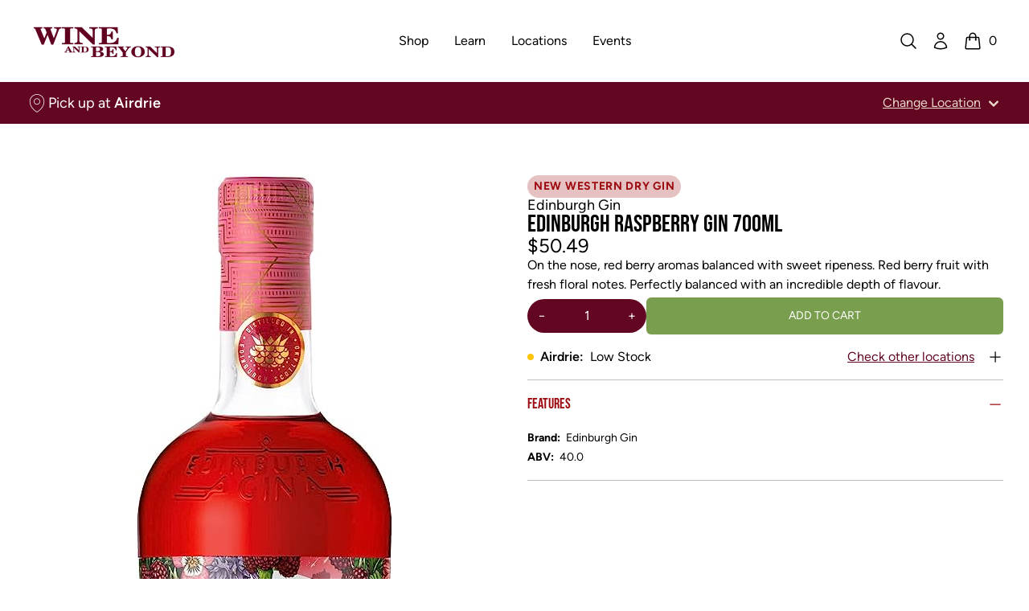

--- FILE ---
content_type: text/html; charset=utf-8
request_url: https://www.wineandbeyond.ca/products/edinburgh-raspberry-gin-700ml
body_size: 35427
content:


<!doctype html>
<html 
  class="
    no-js
    not-editor
  "
  lang="en"
>
<head>
  

  

  



  

<meta charset="utf-8">
<meta http-equiv="X-UA-Compatible" content="IE=edge">
<meta name="viewport" content="width=device-width,initial-scale=1">

<link rel="canonical" href="https://www.wineandbeyond.ca/products/edinburgh-raspberry-gin-700ml">

<link rel="preconnect" href="https://cdn.shopify.com" crossorigin>





<title>Wine and Beyond      -    EDINBURGH RASPBERRY GIN 700ML    -    Edinburgh Gin    -    700 ml    -    $0.00 CAD</title>


  <meta name="description" content="On the nose, red berry aromas balanced with sweet ripeness. Red berry fruit with fresh floral notes. Perfectly balanced with an incredible depth of flavour.">



<meta property="og:site_name" content="Wine and Beyond">
<meta property="og:url" content="https://www.wineandbeyond.ca/products/edinburgh-raspberry-gin-700ml">
<meta property="og:title" content="EDINBURGH RASPBERRY GIN 700ML">
<meta property="og:type" content="product">
<meta property="og:description" content="On the nose, red berry aromas balanced with sweet ripeness. Red berry fruit with fresh floral notes. Perfectly balanced with an incredible depth of flavour."><meta property="og:image" content="http://www.wineandbeyond.ca/cdn/shop/files/1028870_1.jpg?v=1745945918">
  <meta property="og:image:secure_url" content="https://www.wineandbeyond.ca/cdn/shop/files/1028870_1.jpg?v=1745945918">
  <meta property="og:image:width" content="319">
  <meta property="og:image:height" content="1000"><meta property="og:price:amount" content="0.00">
  <meta property="og:price:currency" content="CAD"><meta name="twitter:card" content="summary_large_image">
<meta name="twitter:title" content="EDINBURGH RASPBERRY GIN 700ML">
<meta name="twitter:description" content="On the nose, red berry aromas balanced with sweet ripeness. Red berry fruit with fresh floral notes. Perfectly balanced with an incredible depth of flavour.">




<link
    rel="icon"
    id="favicon"
    type="image/png"
    href="//www.wineandbeyond.ca/cdn/shop/files/WB_Favicon.png?crop=center&height=512&v=1729712226&width=512
  ">
<script>
  const localStorageEnabled = () => {
    try {
      if (typeof localStorage !== undefined) {
        const key = `_storage_test`;
        window.localStorage.setItem(key, null);
        window.localStorage.removeItem(key);
        return true;
      } else {
        return false
      }
    } catch (e) {
      return false;
    }
  };

  const cookiesEnabled = () => {
    try {
      document.cookie = 'cookietest=1';
      const ret = document.cookie.indexOf('cookietest=') !== -1;
      document.cookie = 'cookietest=1; expires=Thu, 01-Jan-1970 00:00:01 GMT';
      return ret;
    }
    catch (e) {
      return false;
    }
  }

  try {
    if (localStorageEnabled() && cookiesEnabled()) {
      const locationKey = '_selected_location_id'
    
      const cart = {"note":null,"attributes":{},"original_total_price":0,"total_price":0,"total_discount":0,"total_weight":0.0,"item_count":0,"items":[],"requires_shipping":false,"currency":"CAD","items_subtotal_price":0,"cart_level_discount_applications":[],"checkout_charge_amount":0}
      const cartLocation = cart.attributes[locationKey]
      
      const localStorageLocation = localStorage.getItem(locationKey)
      
      // If there is a location set in the cart, AND either no localStorage location, or a mismatch between the two, update localStorage to match the cart location

      // If there's no location set in the cart, but there is one set in localStorage, set the cart attribute to match what's in localStorage

      if (cartLocation && (!localStorageLocation || localStorageLocation !== cartLocation)) {
        localStorage.setItem(locationKey, cartLocation)
      } else if (!cartLocation && localStorageLocation) {
        window.location.href = `/cart/update?attributes[${locationKey}]=${encodeURIComponent(localStorageLocation)}&return_to=back`
      }
    }
  } catch (e) {
    console.error(e)
  }
</script>

<link
  rel="preload"
  href="//www.wineandbeyond.ca/cdn/shop/t/5/assets/BebasNeue-Regular.ttf?v=53506571015700872881685134144"
  as="font"
  type="font/ttf"
  crossorigin 
/>

<link
  rel="preload"
  href="//www.wineandbeyond.ca/cdn/shop/t/5/assets/Figtree-Regular.woff?v=6041938440466518281708032509"
  as="font"
  type="font/woff"
  crossorigin 
/>

<link
  rel="preload"
  href="//www.wineandbeyond.ca/cdn/shop/t/5/assets/Figtree-SemiBold.woff?v=66192314566287890211708032509"
  as="font"
  type="font/woff"
  crossorigin 
/>

<link
  rel="preload"
  href="//www.wineandbeyond.ca/cdn/shop/t/5/assets/Figtree-Bold.woff?v=144693288344700717841708032505"
  as="font"
  type="font/woff"
  crossorigin 
/>



<style>/*!  */
/*! tailwindcss v3.2.4 | MIT License | https://tailwindcss.com*/*,:after,:before{border:0 solid;box-sizing:border-box}:after,:before{--tw-content:""}html{-webkit-text-size-adjust:100%;font-feature-settings:normal;font-family:ui-sans-serif,system-ui,-apple-system,BlinkMacSystemFont,Segoe UI,Roboto,Helvetica Neue,Arial,Noto Sans,sans-serif,Apple Color Emoji,Segoe UI Emoji,Segoe UI Symbol,Noto Color Emoji;line-height:1.5;tab-size:4}body{line-height:inherit;margin:0}hr{border-top-width:1px;color:inherit;height:0}abbr:where([title]){-webkit-text-decoration:underline dotted;text-decoration:underline dotted}h1,h2,h3,h4,h5,h6{font-size:inherit;font-weight:inherit}a{color:inherit;text-decoration:inherit}b,strong{font-weight:bolder}code,kbd,pre,samp{font-family:ui-monospace,SFMono-Regular,Menlo,Monaco,Consolas,Liberation Mono,Courier New,monospace;font-size:1em}small{font-size:80%}sub,sup{font-size:75%;line-height:0;position:relative;vertical-align:initial}sub{bottom:-.25em}sup{top:-.5em}table{border-collapse:collapse;border-color:inherit;text-indent:0}button,input,optgroup,select,textarea{color:inherit;font-family:inherit;font-size:100%;font-weight:inherit;line-height:inherit;margin:0;padding:0}button,select{text-transform:none}[type=button],[type=reset],[type=submit],button{-webkit-appearance:button;background-color:initial;background-image:none}:-moz-focusring{outline:auto}:-moz-ui-invalid{box-shadow:none}progress{vertical-align:initial}::-webkit-inner-spin-button,::-webkit-outer-spin-button{height:auto}[type=search]{-webkit-appearance:textfield;outline-offset:-2px}::-webkit-search-decoration{-webkit-appearance:none}::-webkit-file-upload-button{-webkit-appearance:button;font:inherit}summary{display:list-item}blockquote,dd,dl,figure,h1,h2,h3,h4,h5,h6,hr,p,pre{margin:0}fieldset{margin:0}fieldset,legend{padding:0}menu,ol,ul{list-style:none;margin:0;padding:0}textarea{resize:vertical}input::placeholder,textarea::placeholder{color:#9ca3af;opacity:1}[role=button],button{cursor:pointer}:disabled{cursor:default}audio,canvas,embed,iframe,img,object,svg,video{display:block;vertical-align:middle}img,video{height:auto;max-width:100%}[hidden]{display:none}[multiple],[type=date],[type=datetime-local],[type=email],[type=month],[type=number],[type=password],[type=search],[type=tel],[type=text],[type=time],[type=url],[type=week],select,textarea{--tw-shadow:0 0 #0000;appearance:none;background-color:#fff;border-color:#6b7280;border-radius:0;border-width:1px;font-size:1rem;line-height:1.5rem;padding:.5rem .75rem}[multiple]:focus,[type=date]:focus,[type=datetime-local]:focus,[type=email]:focus,[type=month]:focus,[type=number]:focus,[type=password]:focus,[type=search]:focus,[type=tel]:focus,[type=text]:focus,[type=time]:focus,[type=url]:focus,[type=week]:focus,select:focus,textarea:focus{--tw-ring-inset:var(--tw-empty,/*!*/ /*!*/);--tw-ring-offset-width:0px;--tw-ring-offset-color:#fff;--tw-ring-color:#2563eb;--tw-ring-offset-shadow:var(--tw-ring-inset) 0 0 0 var(--tw-ring-offset-width) var(--tw-ring-offset-color);--tw-ring-shadow:var(--tw-ring-inset) 0 0 0 calc(1px + var(--tw-ring-offset-width)) var(--tw-ring-color);border-color:#2563eb;box-shadow:var(--tw-ring-offset-shadow),var(--tw-ring-shadow),var(--tw-shadow);outline:2px solid #0000;outline-offset:2px}input::placeholder,textarea::placeholder{color:#6b7280;opacity:1}::-webkit-datetime-edit-fields-wrapper{padding:0}::-webkit-date-and-time-value{min-height:1.5em}::-webkit-datetime-edit,::-webkit-datetime-edit-day-field,::-webkit-datetime-edit-hour-field,::-webkit-datetime-edit-meridiem-field,::-webkit-datetime-edit-millisecond-field,::-webkit-datetime-edit-minute-field,::-webkit-datetime-edit-month-field,::-webkit-datetime-edit-second-field,::-webkit-datetime-edit-year-field{padding-bottom:0;padding-top:0}select{background-image:url("data:image/svg+xml;charset=utf-8,%3Csvg xmlns='http://www.w3.org/2000/svg' fill='none' viewBox='0 0 20 20'%3E%3Cpath stroke='%236b7280' stroke-linecap='round' stroke-linejoin='round' stroke-width='1.5' d='m6 8 4 4 4-4'/%3E%3C/svg%3E");background-position:right .5rem center;background-repeat:no-repeat;background-size:1.5em 1.5em;padding-right:2.5rem;-webkit-print-color-adjust:exact;print-color-adjust:exact}[multiple]{background-image:none;background-position:0 0;background-repeat:unset;background-size:initial;padding-right:.75rem;-webkit-print-color-adjust:unset;print-color-adjust:unset}[type=checkbox],[type=radio]{--tw-shadow:0 0 #0000;appearance:none;background-color:#fff;background-origin:border-box;border-color:#6b7280;border-width:1px;color:#2563eb;display:inline-block;flex-shrink:0;height:1rem;padding:0;-webkit-print-color-adjust:exact;print-color-adjust:exact;-webkit-user-select:none;user-select:none;vertical-align:middle;width:1rem}[type=checkbox]{border-radius:0}[type=radio]{border-radius:100%}[type=checkbox]:focus,[type=radio]:focus{--tw-ring-inset:var(--tw-empty,/*!*/ /*!*/);--tw-ring-offset-width:2px;--tw-ring-offset-color:#fff;--tw-ring-color:#2563eb;--tw-ring-offset-shadow:var(--tw-ring-inset) 0 0 0 var(--tw-ring-offset-width) var(--tw-ring-offset-color);--tw-ring-shadow:var(--tw-ring-inset) 0 0 0 calc(2px + var(--tw-ring-offset-width)) var(--tw-ring-color);box-shadow:var(--tw-ring-offset-shadow),var(--tw-ring-shadow),var(--tw-shadow);outline:2px solid #0000;outline-offset:2px}[type=checkbox]:checked,[type=radio]:checked{background-color:currentColor;background-position:50%;background-repeat:no-repeat;background-size:100% 100%;border-color:#0000}[type=checkbox]:checked{background-image:url("data:image/svg+xml;charset=utf-8,%3Csvg viewBox='0 0 16 16' fill='%23fff' xmlns='http://www.w3.org/2000/svg'%3E%3Cpath d='M12.207 4.793a1 1 0 0 1 0 1.414l-5 5a1 1 0 0 1-1.414 0l-2-2a1 1 0 0 1 1.414-1.414L6.5 9.086l4.293-4.293a1 1 0 0 1 1.414 0z'/%3E%3C/svg%3E")}[type=radio]:checked{background-image:url("data:image/svg+xml;charset=utf-8,%3Csvg viewBox='0 0 16 16' fill='%23fff' xmlns='http://www.w3.org/2000/svg'%3E%3Ccircle cx='8' cy='8' r='3'/%3E%3C/svg%3E")}[type=checkbox]:checked:focus,[type=checkbox]:checked:hover,[type=checkbox]:indeterminate,[type=radio]:checked:focus,[type=radio]:checked:hover{background-color:currentColor;border-color:#0000}[type=checkbox]:indeterminate{background-image:url("data:image/svg+xml;charset=utf-8,%3Csvg xmlns='http://www.w3.org/2000/svg' fill='none' viewBox='0 0 16 16'%3E%3Cpath stroke='%23fff' stroke-linecap='round' stroke-linejoin='round' stroke-width='2' d='M4 8h8'/%3E%3C/svg%3E");background-position:50%;background-repeat:no-repeat;background-size:100% 100%}[type=checkbox]:indeterminate:focus,[type=checkbox]:indeterminate:hover{background-color:currentColor;border-color:#0000}[type=file]{background:unset;border-color:inherit;border-radius:0;border-width:0;font-size:unset;line-height:inherit;padding:0}[type=file]:focus{outline:1px solid ButtonText;outline:1px auto -webkit-focus-ring-color}:root{--color-transparent:#0000}*,:after,:before{border-color:#0000}details>summary{list-style-type:none}details>summary::-webkit-details-marker{display:none}[x-cloak]{display:none!important}@font-face{font-display:swap;font-family:W\&B Heading;font-weight:100 900;src:url("//www.wineandbeyond.ca/cdn/shop/t/5/assets/BebasNeue-Regular.ttf?v=53506571015700872881685134144") format("truetype")}@font-face{font-display:swap;font-family:W\&B Body;font-weight:100 200;src:url("//www.wineandbeyond.ca/cdn/shop/t/5/assets/Figtree-Regular.woff?v=6041938440466518281708032509") format("woff")}@font-face{font-display:swap;font-family:W\&B Body;font-style:italic;font-weight:100 200;src:url("//www.wineandbeyond.ca/cdn/shop/t/5/assets/Figtree-Regular.woff?v=6041938440466518281708032509") format("woff")}@font-face{font-display:swap;font-family:W\&B Body;font-weight:300;src:url("//www.wineandbeyond.ca/cdn/shop/t/5/assets/Figtree-Light.woff?v=135840398747537293601708032507") format("woff")}@font-face{font-display:swap;font-family:W\&B Body;font-style:italic;font-weight:300;src:url("//www.wineandbeyond.ca/cdn/shop/t/5/assets/Figtree-LightItalic.woff?v=86997638114364510151708032507") format("woff")}@font-face{font-display:swap;font-family:W\&B Body;font-weight:400;src:url("//www.wineandbeyond.ca/cdn/shop/t/5/assets/Figtree-Regular.woff?v=6041938440466518281708032509") format("woff")}@font-face{font-display:swap;font-family:W\&B Body;font-style:italic;font-weight:400;src:url("//www.wineandbeyond.ca/cdn/shop/t/5/assets/Figtree-Regular.woff?v=6041938440466518281708032509") format("woff")}@font-face{font-display:swap;font-family:W\&B Body;font-weight:600;src:url("//www.wineandbeyond.ca/cdn/shop/t/5/assets/Figtree-SemiBold.woff?v=66192314566287890211708032509") format("woff")}@font-face{font-display:swap;font-family:W\&B Body;font-style:italic;font-weight:600;src:url("//www.wineandbeyond.ca/cdn/shop/t/5/assets/Figtree-SemiBoldItalic.otf?v=28615") format("woff")}@font-face{font-display:swap;font-family:W\&B Body;font-weight:700;src:url("//www.wineandbeyond.ca/cdn/shop/t/5/assets/Figtree-Bold.woff?v=144693288344700717841708032505") format("woff")}@font-face{font-display:swap;font-family:W\&B Body;font-style:italic;font-weight:700;src:url("//www.wineandbeyond.ca/cdn/shop/t/5/assets/Figtree-BoldItalic.woff?v=121115590783966396251708032506") format("woff")}@font-face{font-display:swap;font-family:W\&B Body;font-weight:800;src:url("//www.wineandbeyond.ca/cdn/shop/t/5/assets/Figtree-ExtraBold.woff?v=167595588712219855721708032506") format("woff")}@font-face{font-display:swap;font-family:W\&B Body;font-style:italic;font-weight:800;src:url("//www.wineandbeyond.ca/cdn/shop/t/5/assets/Figtree-ExtraBoldItalic.woff?v=170583196611065695741708032506") format("woff")}@font-face{font-display:swap;font-family:W\&B Body;font-weight:900;src:url("//www.wineandbeyond.ca/cdn/shop/t/5/assets/Figtree-Black.woff?v=23415600669966025531708032505") format("woff")}@font-face{font-display:swap;font-family:W\&B Body;font-style:italic;font-weight:900;src:url("//www.wineandbeyond.ca/cdn/shop/t/5/assets/Figtree-BlackItalic.woff?v=136133080932108373701708032505") format("woff")}h1,h2,h3,h4,h5,h6{font-family:W\&B Heading,ui-sans-serif,system-ui,-apple-system,BlinkMacSystemFont,Segoe UI,Roboto,Helvetica Neue,Arial,Noto Sans,sans-serif,Apple Color Emoji,Segoe UI Emoji,Segoe UI Symbol,Noto Color Emoji;font-weight:400}body{font-family:W\&B Body,ui-sans-serif,system-ui,-apple-system,BlinkMacSystemFont,Segoe UI,Roboto,Helvetica Neue,Arial,Noto Sans,sans-serif,Apple Color Emoji,Segoe UI Emoji,Segoe UI Symbol,Noto Color Emoji}*,::backdrop,:after,:before{--tw-border-spacing-x:0;--tw-border-spacing-y:0;--tw-translate-x:0;--tw-translate-y:0;--tw-rotate:0;--tw-skew-x:0;--tw-skew-y:0;--tw-scale-x:1;--tw-scale-y:1;--tw-pan-x: ;--tw-pan-y: ;--tw-pinch-zoom: ;--tw-scroll-snap-strictness:proximity;--tw-ordinal: ;--tw-slashed-zero: ;--tw-numeric-figure: ;--tw-numeric-spacing: ;--tw-numeric-fraction: ;--tw-ring-inset: ;--tw-ring-offset-width:0px;--tw-ring-offset-color:#fff;--tw-ring-color:#3b82f680;--tw-ring-offset-shadow:0 0 #0000;--tw-ring-shadow:0 0 #0000;--tw-shadow:0 0 #0000;--tw-shadow-colored:0 0 #0000;--tw-blur: ;--tw-brightness: ;--tw-contrast: ;--tw-grayscale: ;--tw-hue-rotate: ;--tw-invert: ;--tw-saturate: ;--tw-sepia: ;--tw-drop-shadow: ;--tw-backdrop-blur: ;--tw-backdrop-brightness: ;--tw-backdrop-contrast: ;--tw-backdrop-grayscale: ;--tw-backdrop-hue-rotate: ;--tw-backdrop-invert: ;--tw-backdrop-opacity: ;--tw-backdrop-saturate: ;--tw-backdrop-sepia: }.container{width:100%}@media (min-width:375px){.container{max-width:375px}}@media (min-width:475px){.container{max-width:475px}}@media (min-width:640px){.container{max-width:640px}}@media (min-width:768px){.container{max-width:768px}}@media (min-width:1024px){.container{max-width:1024px}}@media (min-width:1280px){.container{max-width:1280px}}@media (min-width:1536px){.container{max-width:1536px}}.prose{color:unset;max-width:65ch}.prose :where([class~=lead]):not(:where([class~=not-prose] *)){color:var(--tw-prose-lead);font-size:1.25em;line-height:1.6;margin-bottom:1.2em;margin-top:1.2em}.prose :where(a):not(:where([class~=not-prose] *)){color:rgb(var(--color-values-link,var(--color-values-on-content, )));font-weight:500;text-decoration:underline}.prose :where(strong):not(:where([class~=not-prose] *)){color:unset;font-weight:600}.prose :where(a strong):not(:where([class~=not-prose] *)){color:inherit}.prose :where(blockquote strong):not(:where([class~=not-prose] *)){color:inherit}.prose :where(thead th strong):not(:where([class~=not-prose] *)){color:inherit}.prose :where(ol):not(:where([class~=not-prose] *)){list-style-type:decimal;margin-bottom:1.25em;margin-top:1.25em;padding-left:1.625em}.prose :where(ol[type=A]):not(:where([class~=not-prose] *)){list-style-type:upper-alpha}.prose :where(ol[type=a]):not(:where([class~=not-prose] *)){list-style-type:lower-alpha}.prose :where(ol[type=A s]):not(:where([class~=not-prose] *)){list-style-type:upper-alpha}.prose :where(ol[type=a s]):not(:where([class~=not-prose] *)){list-style-type:lower-alpha}.prose :where(ol[type=I]):not(:where([class~=not-prose] *)){list-style-type:upper-roman}.prose :where(ol[type=i]):not(:where([class~=not-prose] *)){list-style-type:lower-roman}.prose :where(ol[type=I s]):not(:where([class~=not-prose] *)){list-style-type:upper-roman}.prose :where(ol[type=i s]):not(:where([class~=not-prose] *)){list-style-type:lower-roman}.prose :where(ol[type="1"]):not(:where([class~=not-prose] *)){list-style-type:decimal}.prose :where(ul):not(:where([class~=not-prose] *)){list-style-type:disc;margin-bottom:1.25em;margin-top:1.25em;padding-left:1.625em}.prose :where(ol>li):not(:where([class~=not-prose] *))::marker{color:var(--tw-prose-counters);font-weight:400}.prose :where(ul>li):not(:where([class~=not-prose] *))::marker{color:var(--tw-prose-bullets)}.prose :where(hr):not(:where([class~=not-prose] *)){border-color:var(--tw-prose-hr);border-top-width:1px;margin-bottom:3em;margin-top:3em}.prose :where(blockquote):not(:where([class~=not-prose] *)){border-left-color:var(--tw-prose-quote-borders);border-left-width:.25rem;color:unset;font-style:italic;font-weight:500;margin-bottom:1.6em;margin-top:1.6em;padding-left:1em;quotes:"\201C""\201D""\2018""\2019"}.prose :where(blockquote p:first-of-type):not(:where([class~=not-prose] *)):before{content:open-quote}.prose :where(blockquote p:last-of-type):not(:where([class~=not-prose] *)):after{content:close-quote}.prose :where(h1):not(:where([class~=not-prose] *)){color:unset;font-size:2.25em;font-weight:800;line-height:1.1111111;margin-bottom:.8888889em;margin-top:0}.prose :where(h1 strong):not(:where([class~=not-prose] *)){color:inherit;font-weight:900}.prose :where(h2):not(:where([class~=not-prose] *)){color:unset;font-size:1.5em;font-weight:700;line-height:1.3333333;margin-bottom:1em;margin-top:2em}.prose :where(h2 strong):not(:where([class~=not-prose] *)){color:inherit;font-weight:800}.prose :where(h3):not(:where([class~=not-prose] *)){color:unset;font-size:1.25em;font-weight:600;line-height:1.6;margin-bottom:.6em;margin-top:1.6em}.prose :where(h3 strong):not(:where([class~=not-prose] *)){color:inherit;font-weight:700}.prose :where(h4):not(:where([class~=not-prose] *)){color:unset;font-weight:600;line-height:1.5;margin-bottom:.5em;margin-top:1.5em}.prose :where(h4 strong):not(:where([class~=not-prose] *)){color:inherit;font-weight:700}.prose :where(img):not(:where([class~=not-prose] *)){margin-bottom:2em;margin-top:2em}.prose :where(figure>*):not(:where([class~=not-prose] *)){margin-bottom:0;margin-top:0}.prose :where(figcaption):not(:where([class~=not-prose] *)){color:var(--tw-prose-captions);font-size:.875em;line-height:1.4285714;margin-top:.8571429em}.prose :where(code):not(:where([class~=not-prose] *)){color:unset;font-size:.875em;font-weight:600}.prose :where(code):not(:where([class~=not-prose] *)):before{content:"`"}.prose :where(code):not(:where([class~=not-prose] *)):after{content:"`"}.prose :where(a code):not(:where([class~=not-prose] *)){color:unset}.prose :where(h1 code):not(:where([class~=not-prose] *)){color:inherit}.prose :where(h2 code):not(:where([class~=not-prose] *)){color:inherit;font-size:.875em}.prose :where(h3 code):not(:where([class~=not-prose] *)){color:inherit;font-size:.9em}.prose :where(h4 code):not(:where([class~=not-prose] *)){color:inherit}.prose :where(blockquote code):not(:where([class~=not-prose] *)){color:inherit}.prose :where(thead th code):not(:where([class~=not-prose] *)){color:inherit}.prose :where(pre):not(:where([class~=not-prose] *)){background-color:var(--tw-prose-pre-bg);border-radius:.375rem;color:unset;font-size:.875em;font-weight:400;line-height:1.7142857;margin-bottom:1.7142857em;margin-top:1.7142857em;overflow-x:auto;padding:.8571429em 1.1428571em}.prose :where(pre code):not(:where([class~=not-prose] *)){background-color:initial;border-radius:0;border-width:0;color:unset;font-family:inherit;font-size:inherit;font-weight:inherit;line-height:inherit;padding:0}.prose :where(pre code):not(:where([class~=not-prose] *)):before{content:none}.prose :where(pre code):not(:where([class~=not-prose] *)):after{content:none}.prose :where(table):not(:where([class~=not-prose] *)){font-size:.875em;line-height:1.7142857;margin-bottom:2em;margin-top:2em;table-layout:auto;text-align:left;width:100%}.prose :where(thead):not(:where([class~=not-prose] *)){border-bottom-color:var(--tw-prose-th-borders);border-bottom-width:1px;color:unset}.prose :where(thead th):not(:where([class~=not-prose] *)){color:var(--tw-prose-headings);font-weight:600;padding-bottom:.5714286em;padding-left:.5714286em;padding-right:.5714286em;vertical-align:bottom}.prose :where(tbody tr):not(:where([class~=not-prose] *)){border-bottom-color:var(--tw-prose-td-borders);border-bottom-width:1px}.prose :where(tbody tr:last-child):not(:where([class~=not-prose] *)){border-bottom-width:0}.prose :where(tbody td):not(:where([class~=not-prose] *)){vertical-align:initial}.prose :where(tfoot):not(:where([class~=not-prose] *)){border-top-color:var(--tw-prose-th-borders);border-top-width:1px}.prose :where(tfoot td):not(:where([class~=not-prose] *)){vertical-align:top}.prose{--tw-prose-body:#374151;--tw-prose-headings:#111827;--tw-prose-lead:#4b5563;--tw-prose-links:#111827;--tw-prose-bold:#111827;--tw-prose-counters:#6b7280;--tw-prose-bullets:#d1d5db;--tw-prose-hr:#e5e7eb;--tw-prose-quotes:#111827;--tw-prose-quote-borders:#e5e7eb;--tw-prose-captions:#6b7280;--tw-prose-code:#111827;--tw-prose-pre-code:#e5e7eb;--tw-prose-pre-bg:#1f2937;--tw-prose-th-borders:#d1d5db;--tw-prose-td-borders:#e5e7eb;--tw-prose-invert-body:#d1d5db;--tw-prose-invert-headings:#fff;--tw-prose-invert-lead:#9ca3af;--tw-prose-invert-links:#fff;--tw-prose-invert-bold:#fff;--tw-prose-invert-counters:#9ca3af;--tw-prose-invert-bullets:#4b5563;--tw-prose-invert-hr:#374151;--tw-prose-invert-quotes:#f3f4f6;--tw-prose-invert-quote-borders:#374151;--tw-prose-invert-captions:#9ca3af;--tw-prose-invert-code:#fff;--tw-prose-invert-pre-code:#d1d5db;--tw-prose-invert-pre-bg:#00000080;--tw-prose-invert-th-borders:#4b5563;--tw-prose-invert-td-borders:#374151;font-size:1rem;line-height:1.75}.prose :where(p):not(:where([class~=not-prose] *)){margin-bottom:1.25em;margin-top:1.25em}.prose :where(video):not(:where([class~=not-prose] *)){margin-bottom:2em;margin-top:2em}.prose :where(figure):not(:where([class~=not-prose] *)){margin-bottom:2em;margin-top:2em}.prose :where(li):not(:where([class~=not-prose] *)){margin-bottom:.5em;margin-top:.5em}.prose :where(ol>li):not(:where([class~=not-prose] *)){padding-left:.375em}.prose :where(ul>li):not(:where([class~=not-prose] *)){padding-left:.375em}.prose :where(.prose>ul>li p):not(:where([class~=not-prose] *)){margin-bottom:.75em;margin-top:.75em}.prose :where(.prose>ul>li>:first-child):not(:where([class~=not-prose] *)){margin-top:1.25em}.prose :where(.prose>ul>li>:last-child):not(:where([class~=not-prose] *)){margin-bottom:1.25em}.prose :where(.prose>ol>li>:first-child):not(:where([class~=not-prose] *)){margin-top:1.25em}.prose :where(.prose>ol>li>:last-child):not(:where([class~=not-prose] *)){margin-bottom:1.25em}.prose :where(ul ul,ul ol,ol ul,ol ol):not(:where([class~=not-prose] *)){margin-bottom:.75em;margin-top:.75em}.prose :where(hr+*):not(:where([class~=not-prose] *)){margin-top:0}.prose :where(h2+*):not(:where([class~=not-prose] *)){margin-top:0}.prose :where(h3+*):not(:where([class~=not-prose] *)){margin-top:0}.prose :where(h4+*):not(:where([class~=not-prose] *)){margin-top:0}.prose :where(thead th:first-child):not(:where([class~=not-prose] *)){padding-left:0}.prose :where(thead th:last-child):not(:where([class~=not-prose] *)){padding-right:0}.prose :where(tbody td,tfoot td):not(:where([class~=not-prose] *)){padding:.5714286em}.prose :where(tbody td:first-child,tfoot td:first-child):not(:where([class~=not-prose] *)){padding-left:0}.prose :where(tbody td:last-child,tfoot td:last-child):not(:where([class~=not-prose] *)){padding-right:0}.prose :where(.prose>:first-child):not(:where([class~=not-prose] *)){margin-top:0}.prose :where(.prose>:last-child):not(:where([class~=not-prose] *)){margin-bottom:0}.prose :where(ol>li):not(:where([class~=not-prose] *)):before{color:unset}.prose :where(figure figcaption):not(:where([class~=not-prose] *)){color:unset}.prose-sm{font-size:.875rem;line-height:1.7142857}.prose-sm :where(p):not(:where([class~=not-prose] *)){margin-bottom:1.1428571em;margin-top:1.1428571em}.prose-sm :where([class~=lead]):not(:where([class~=not-prose] *)){font-size:1.2857143em;line-height:1.5555556;margin-bottom:.8888889em;margin-top:.8888889em}.prose-sm :where(blockquote):not(:where([class~=not-prose] *)){margin-bottom:1.3333333em;margin-top:1.3333333em;padding-left:1.1111111em}.prose-sm :where(h1):not(:where([class~=not-prose] *)){font-size:2.1428571em;line-height:1.2;margin-bottom:.8em;margin-top:0}.prose-sm :where(h2):not(:where([class~=not-prose] *)){font-size:1.4285714em;line-height:1.4;margin-bottom:.8em;margin-top:1.6em}.prose-sm :where(h3):not(:where([class~=not-prose] *)){font-size:1.2857143em;line-height:1.5555556;margin-bottom:.4444444em;margin-top:1.5555556em}.prose-sm :where(h4):not(:where([class~=not-prose] *)){line-height:1.4285714;margin-bottom:.5714286em;margin-top:1.4285714em}.prose-sm :where(img):not(:where([class~=not-prose] *)){margin-bottom:1.7142857em;margin-top:1.7142857em}.prose-sm :where(video):not(:where([class~=not-prose] *)){margin-bottom:1.7142857em;margin-top:1.7142857em}.prose-sm :where(figure):not(:where([class~=not-prose] *)){margin-bottom:1.7142857em;margin-top:1.7142857em}.prose-sm :where(figure>*):not(:where([class~=not-prose] *)){margin-bottom:0;margin-top:0}.prose-sm :where(figcaption):not(:where([class~=not-prose] *)){font-size:.8571429em;line-height:1.3333333;margin-top:.6666667em}.prose-sm :where(code):not(:where([class~=not-prose] *)){font-size:.8571429em}.prose-sm :where(h2 code):not(:where([class~=not-prose] *)){font-size:.9em}.prose-sm :where(h3 code):not(:where([class~=not-prose] *)){font-size:.8888889em}.prose-sm :where(pre):not(:where([class~=not-prose] *)){border-radius:.25rem;font-size:.8571429em;line-height:1.6666667;margin-bottom:1.6666667em;margin-top:1.6666667em;padding:.6666667em 1em}.prose-sm :where(ol):not(:where([class~=not-prose] *)){margin-bottom:1.1428571em;margin-top:1.1428571em;padding-left:1.5714286em}.prose-sm :where(ul):not(:where([class~=not-prose] *)){margin-bottom:1.1428571em;margin-top:1.1428571em;padding-left:1.5714286em}.prose-sm :where(li):not(:where([class~=not-prose] *)){margin-bottom:.2857143em;margin-top:.2857143em}.prose-sm :where(ol>li):not(:where([class~=not-prose] *)){padding-left:.4285714em}.prose-sm :where(ul>li):not(:where([class~=not-prose] *)){padding-left:.4285714em}.prose-sm :where(.prose-sm>ul>li p):not(:where([class~=not-prose] *)){margin-bottom:.5714286em;margin-top:.5714286em}.prose-sm :where(.prose-sm>ul>li>:first-child):not(:where([class~=not-prose] *)){margin-top:1.1428571em}.prose-sm :where(.prose-sm>ul>li>:last-child):not(:where([class~=not-prose] *)){margin-bottom:1.1428571em}.prose-sm :where(.prose-sm>ol>li>:first-child):not(:where([class~=not-prose] *)){margin-top:1.1428571em}.prose-sm :where(.prose-sm>ol>li>:last-child):not(:where([class~=not-prose] *)){margin-bottom:1.1428571em}.prose-sm :where(ul ul,ul ol,ol ul,ol ol):not(:where([class~=not-prose] *)){margin-bottom:.5714286em;margin-top:.5714286em}.prose-sm :where(hr):not(:where([class~=not-prose] *)){margin-bottom:2.8571429em;margin-top:2.8571429em}.prose-sm :where(hr+*):not(:where([class~=not-prose] *)){margin-top:0}.prose-sm :where(h2+*):not(:where([class~=not-prose] *)){margin-top:0}.prose-sm :where(h3+*):not(:where([class~=not-prose] *)){margin-top:0}.prose-sm :where(h4+*):not(:where([class~=not-prose] *)){margin-top:0}.prose-sm :where(table):not(:where([class~=not-prose] *)){font-size:.8571429em;line-height:1.5}.prose-sm :where(thead th):not(:where([class~=not-prose] *)){padding-bottom:.6666667em;padding-left:1em;padding-right:1em}.prose-sm :where(thead th:first-child):not(:where([class~=not-prose] *)){padding-left:0}.prose-sm :where(thead th:last-child):not(:where([class~=not-prose] *)){padding-right:0}.prose-sm :where(tbody td,tfoot td):not(:where([class~=not-prose] *)){padding:.6666667em 1em}.prose-sm :where(tbody td:first-child,tfoot td:first-child):not(:where([class~=not-prose] *)){padding-left:0}.prose-sm :where(tbody td:last-child,tfoot td:last-child):not(:where([class~=not-prose] *)){padding-right:0}.prose-sm :where(.prose-sm>:first-child):not(:where([class~=not-prose] *)){margin-top:0}.prose-sm :where(.prose-sm>:last-child):not(:where([class~=not-prose] *)){margin-bottom:0}.aspect-w-2{--tw-aspect-w:2;padding-bottom:calc(var(--tw-aspect-h)/var(--tw-aspect-w)*100%);position:relative}.aspect-w-2>*{bottom:0;height:100%;left:0;position:absolute;right:0;top:0;width:100%}.aspect-h-2{--tw-aspect-h:2}.aspect-w-3{--tw-aspect-w:3;padding-bottom:calc(var(--tw-aspect-h)/var(--tw-aspect-w)*100%);position:relative}.aspect-w-3>*{bottom:0;height:100%;left:0;position:absolute;right:0;top:0;width:100%}.aspect-h-3{--tw-aspect-h:3}.aspect-none{padding-bottom:0;position:static}.aspect-none>*{bottom:auto;height:auto;left:auto;position:static;right:auto;top:auto;width:auto}.palette{--tw-bg-opacity:1;--tw-text-opacity:1;background-color:rgba(var(--color-values-content, ),var(--tw-bg-opacity));color:rgba(var(--color-values-on-content, ),var(--tw-text-opacity))}.wrapper{margin-left:auto;margin-right:auto;max-width:80rem;padding-left:1rem;padding-right:1rem}@media (min-width:640px){.wrapper{padding-left:1.5rem;padding-right:1.5rem}}@media (min-width:1024px){.wrapper{padding-left:2rem;padding-right:2rem}}.wrapper-md{margin-left:auto;margin-right:auto;max-width:80rem;padding-left:1rem;padding-right:1rem}@media (min-width:640px){.wrapper-md{padding-left:1.5rem;padding-right:1.5rem}}@media (min-width:1024px){.wrapper-md{padding-left:2rem;padding-right:2rem}}.wrapper-md{max-width:64rem}.wrapper-sm{margin-left:auto;margin-right:auto;max-width:80rem;padding-left:1rem;padding-right:1rem}@media (min-width:640px){.wrapper-sm{padding-left:1.5rem;padding-right:1.5rem}}@media (min-width:1024px){.wrapper-sm{padding-left:2rem;padding-right:2rem}}.wrapper-sm{max-width:48rem}.wrapper-xs{margin-left:auto;margin-right:auto;max-width:80rem;padding-left:1rem;padding-right:1rem}@media (min-width:640px){.wrapper-xs{padding-left:1.5rem;padding-right:1.5rem}}@media (min-width:1024px){.wrapper-xs{padding-left:2rem;padding-right:2rem}}.wrapper-xs{max-width:42rem}.surface{--color-values-surface-current:var(--color-values-surface,var(--color-values-content));--tw-bg-opacity:1;--tw-text-opacity:1;background-color:rgba(var(--color-values-surface-current,var(--color-values-content, )),var(--tw-bg-opacity));color:rgba(var(--color-values-on-content, ),var(--tw-text-opacity))}.surface .surface{--color-values-surface-current:var(--color-values-surface-nested,var(--color-values-surface,var(--color-content)))}.btn{--tw-shadow:0 1px 2px 0 #0000000d;--tw-shadow-colored:0 1px 2px 0 var(--tw-shadow-color);--tw-bg-opacity:1;--tw-text-opacity:1;align-items:center;background-color:rgba(var(--color-values-control,var(--color-values-on-content, )),var(--tw-bg-opacity));border-color:#0000;border-color:var(--color-rgb-control-border,var(--color-transparent, ));border-radius:.375rem;border-width:1px;box-shadow:var(--tw-ring-offset-shadow,0 0 #0000),var(--tw-ring-shadow,0 0 #0000),var(--tw-shadow);color:rgba(var(--color-values-on-control,var(--color-values-content, )),var(--tw-text-opacity));cursor:pointer;display:inline-flex;font-weight:500;text-align:center}.btn:disabled{cursor:default}.btn:hover{--tw-bg-opacity:1;background-color:rgba(var(--color-values-control-hover,var(--color-values-control,var(--color-values-on-content, ))),var(--tw-bg-opacity))}.btn:focus{--tw-ring-offset-shadow:var(--tw-ring-inset) 0 0 0 var(--tw-ring-offset-width) var(--tw-ring-offset-color);--tw-ring-shadow:var(--tw-ring-inset) 0 0 0 calc(2px + var(--tw-ring-offset-width)) var(--tw-ring-color);--tw-ring-opacity:1;--tw-ring-color:rgba(var(--color-values-control-focus,var(--color-values-control-active,var(--color-values-control-hover,var(--color-values-control,var(--color-values-on-content, ))))),var(--tw-ring-opacity));--tw-ring-offset-width:2px;--tw-ring-offset-color:rgb(var(--color-values-surface-current,var(--color-values-content, )));box-shadow:var(--tw-ring-offset-shadow),var(--tw-ring-shadow),var(--tw-shadow,0 0 #0000);outline:2px solid #0000;outline-offset:2px}.btn{transition-duration:.15s;transition-property:transform;transition-timing-function:cubic-bezier(.4,0,.2,1)}.btn:active{--tw-scale-x:.95;--tw-scale-y:.95;--tw-bg-opacity:1;background-color:rgba(var(--color-values-control-active,var(--color-values-control-hover,var(--color-values-control,var(--color-values-on-content, )))),var(--tw-bg-opacity));transform:translate(var(--tw-translate-x),var(--tw-translate-y)) rotate(var(--tw-rotate)) skewX(var(--tw-skew-x)) skewY(var(--tw-skew-y)) scaleX(var(--tw-scale-x)) scaleY(var(--tw-scale-y))}.btn-submit{--tw-bg-opacity:1;--tw-text-opacity:1;background-color:rgba(var(--color-values-submit,var(--color-values-control,var(--color-values-on-content, ))),var(--tw-bg-opacity));border-color:var(--color-rgb-submit-border,var(--color-transparent, ));color:rgba(var(--color-values-on-submit,var(--color-values-on-control,var(--color-values-content, ))),var(--tw-text-opacity))}.btn-submit:hover{--tw-bg-opacity:1;background-color:rgba(var(--color-values-submit-hover,var(--color-values-submit,var(--color-values-control-hover,var(--color-values-control,var(--color-values-on-content, ))))),var(--tw-bg-opacity))}.btn-submit:focus{--tw-ring-opacity:1;--tw-ring-color:rgba(var(--color-values-submit-focus,var(--color-values-submit-active,var(--color-values-submit-hover,var(--color-values-submit,var(--color-values-control-focus,var(--color-values-on-content, )))))),var(--tw-ring-opacity))}.btn-submit:active{--tw-bg-opacity:1;background-color:rgba(var(--color-values-submit-active,var(--color-values-submit-hover,var(--color-values-submit,var(--color-values-on-content, )))),var(--tw-bg-opacity))}.btn-content{--tw-bg-opacity:1;--tw-text-opacity:1;border-color:#0000;color:rgba(var(--color-values-on-content, ),var(--tw-text-opacity))}.btn-content,.btn-content:hover{background-color:rgba(var(--color-values-content, ),var(--tw-bg-opacity))}.btn-content:hover{--tw-border-opacity:1;--tw-bg-opacity:1;border-color:rgba(var(--color-values-on-content, ),var(--tw-border-opacity))}.btn-content:focus{--tw-bg-opacity:1;--tw-text-opacity:1;--tw-ring-opacity:1;--tw-ring-color:rgba(var(--color-values-on-content, ),var(--tw-ring-opacity));background-color:rgba(var(--color-values-on-content, ),var(--tw-bg-opacity));color:rgba(var(--color-values-content, ),var(--tw-text-opacity))}.btn-outline{border-color:rgba(var(--color-values-control,var(--color-values-on-content, )),var(--tw-border-opacity));color:rgba(var(--color-values-control,var(--color-values-on-content, )),var(--tw-text-opacity))}.btn-outline,.btn-outline:hover{--tw-border-opacity:1;--tw-text-opacity:1;background-color:initial}.btn-outline:hover{border-color:rgba(var(--color-values-control-hover,var(--color-values-control,var(--color-values-on-content, ))),var(--tw-border-opacity));color:rgba(var(--color-values-control-hover,var(--color-values-control,var(--color-values-on-content, ))),var(--tw-text-opacity))}.btn-outline:active{--tw-border-opacity:1;--tw-text-opacity:1;background-color:initial;border-color:rgba(var(--color-values-control-active,var(--color-values-control-hover,var(--color-values-control,var(--color-values-on-content, )))),var(--tw-border-opacity));color:rgba(var(--color-values-control-active,var(--color-values-control-hover,var(--color-values-control,var(--color-values-on-content, )))),var(--tw-text-opacity))}.btn-transparent{--tw-text-opacity:1;--tw-shadow:0 0 #0000;--tw-shadow-colored:0 0 #0000;background-color:initial;border-color:#0000;box-shadow:var(--tw-ring-offset-shadow,0 0 #0000),var(--tw-ring-shadow,0 0 #0000),var(--tw-shadow);color:rgba(var(--color-values-control,var(--color-values-on-content, )),var(--tw-text-opacity))}.btn-transparent:hover{color:rgba(var(--color-values-control-hover,var(--color-values-control,var(--color-values-on-content, ))),var(--tw-text-opacity))}.btn-transparent:active,.btn-transparent:hover{--tw-text-opacity:1;background-color:initial;border-color:#0000}.btn-transparent:active{color:rgba(var(--color-values-control-active,var(--color-values-control-hover,var(--color-values-control,var(--color-values-on-content, )))),var(--tw-text-opacity))}.bg-gradient-gold{background:radial-gradient(ellipse farthest-corner at right bottom,#feda39 0,#fdb930 20%,#cc9c33 40%,#be9841 50%,#0000 80%),radial-gradient(ellipse farthest-corner at left top,#fff 0,#ffffad 15%,#d1b566 50%,#bf9940 75%,#bf9940 100%)}.bg-gradient-ribbon{background:linear-gradient(115deg,#56524e 16%,#736e68 30%,#56524e 52%,#6c4b4b 78%)}.ribbon-clip{--inset:0.2em;clip-path:polygon(0 0,var(--inset) 50%,0 100%,100% 100%,calc(100% - var(--inset)) 50%,100% 0)}.rte{font-size:1.125rem;line-height:1.75rem}.rte :is(:where(strong):not(:where([class~=not-prose] *))){font-weight:700}.rte :is(:where(p):not(:where([class~=not-prose] *))){margin-bottom:1.5rem}.rte :is(:where(p):not(:where([class~=not-prose] *))):last-of-type{margin-bottom:0}.rte :is(:where(a):not(:where([class~=not-prose] *))){font-weight:700;text-decoration-line:underline}.rte :is(:where(ol):not(:where([class~=not-prose] *))){list-style-type:decimal}.rte :is(:where(ul):not(:where([class~=not-prose] *))){list-style-type:disc;margin-bottom:1.5rem;padding-left:2rem;padding-right:2rem}@media (min-width:768px){.rte :is(:where(ul):not(:where([class~=not-prose] *))){padding-left:2.5rem;padding-right:2.5rem}}.rte :is(:where(ol):not(:where([class~=not-prose] *))){margin-bottom:1.5rem;padding-left:2rem;padding-right:2rem}@media (min-width:768px){.rte :is(:where(ol):not(:where([class~=not-prose] *))){padding-left:2.5rem;padding-right:2.5rem}}label{--tw-text-opacity:1;color:rgba(var(--color-values-on-content, ),var(--tw-text-opacity));display:block;font-size:.875rem;font-weight:500;line-height:1.25rem;margin-bottom:.5rem}input,textarea{appearance:none;background-image:none;border-radius:.375rem;border-width:1px;display:block;font-size:1rem;line-height:1.5rem;padding:.5rem 2.5rem .5rem .75rem;width:100%}@media (min-width:640px){input,textarea{font-size:.875rem;line-height:1.25rem}}select{appearance:none;background-image:none;border-radius:.375rem;border-width:1px;cursor:pointer;display:block;font-size:1rem;line-height:1.5rem;padding:.5rem 2.25rem .5rem .75rem;width:100%}@media (min-width:640px){select{font-size:.875rem;line-height:1.25rem}}select{background-image:url("data:image/svg+xml;charset=utf-8,%3Csvg xmlns='http://www.w3.org/2000/svg' viewBox='0 0 20 20' fill='currentColor'%3E%3Cpath fill-rule='evenodd' d='M5.293 7.293a1 1 0 0 1 1.414 0L10 10.586l3.293-3.293a1 1 0 1 1 1.414 1.414l-4 4a1 1 0 0 1-1.414 0l-4-4a1 1 0 0 1 0-1.414z' clip-rule='evenodd'/%3E%3C/svg%3E");background-position:right .75rem center;background-size:1.25rem 1.25rem}input[type=number].no-stepper::-webkit-inner-spin-button,input[type=number].no-stepper::-webkit-outer-spin-button{-webkit-appearance:none;margin:0}input[type=number].no-stepper{-moz-appearance:textfield}.bg-warning-tape{background-image:repeating-linear-gradient(-55deg,#ffd001,#ffd001 20px,#ffb101 0,#ffb101 40px)}.shopify{font-size:1.125rem;line-height:1.75rem}.shopify :is(:where(strong):not(:where([class~=not-prose] *))){font-weight:700}.shopify :is(:where(p):not(:where([class~=not-prose] *))){margin-bottom:1.5rem}.shopify :is(:where(p):not(:where([class~=not-prose] *))):last-of-type{margin-bottom:0}.shopify :is(:where(a):not(:where([class~=not-prose] *))){font-weight:700;text-decoration-line:underline}.shopify :is(:where(ol):not(:where([class~=not-prose] *))){list-style-type:decimal}.shopify :is(:where(ul):not(:where([class~=not-prose] *))){list-style-type:disc;margin-bottom:1.5rem;padding-left:2rem;padding-right:2rem}@media (min-width:768px){.shopify :is(:where(ul):not(:where([class~=not-prose] *))){padding-left:2.5rem;padding-right:2.5rem}}.shopify :is(:where(ol):not(:where([class~=not-prose] *))){margin-bottom:1.5rem;padding-left:2rem;padding-right:2rem}@media (min-width:768px){.shopify :is(:where(ol):not(:where([class~=not-prose] *))){padding-left:2.5rem;padding-right:2.5rem}}.shopify .shopify-payment-button__button--branded,.shopify .shopify-payment-button__button--unbranded{border-radius:.375rem;overflow:hidden}.brand{background-color:#9c0a0f40}.brand,.brand p{--tw-text-opacity:1;color:rgb(156 10 15/var(--tw-text-opacity))}.brand-beige{background-color:#eadf9740}.brand-beige,.brand-beige p{--tw-text-opacity:1;color:rgb(234 223 151/var(--tw-text-opacity))}.barrel-select{background-color:#573a2a40}.barrel-select,.barrel-select p{--tw-text-opacity:1;color:rgb(87 58 42/var(--tw-text-opacity))}.new-teal{background-color:#6ac6b840}.new-teal,.new-teal p{--tw-text-opacity:1;color:rgb(106 198 184/var(--tw-text-opacity))}.pv-red{background-color:#cc1f4240}.pv-red,.pv-red p{--tw-text-opacity:1;color:rgb(204 31 66/var(--tw-text-opacity))}.pricing-red{background-color:#da202c40}.pricing-red,.pricing-red p{--tw-text-opacity:1;color:rgb(218 32 44/var(--tw-text-opacity))}.beer-green{background-color:#799e4d40}.beer-green,.beer-green p{--tw-text-opacity:1;color:rgb(121 158 77/var(--tw-text-opacity))}.spirits-blue{background-color:#069bbf40}.spirits-blue,.spirits-blue p{--tw-text-opacity:1;color:rgb(6 155 191/var(--tw-text-opacity))}.wine-purple{background-color:#76205740}.wine-purple,.wine-purple p{--tw-text-opacity:1;color:rgb(118 32 87/var(--tw-text-opacity))}.accs-orange{background-color:#f68d2b40}.accs-orange,.accs-orange p{--tw-text-opacity:1;color:rgb(246 141 43/var(--tw-text-opacity))}.alberta-yellow{background-color:#ffc50940}.alberta-yellow,.alberta-yellow p{--tw-text-opacity:1;color:rgb(255 197 9/var(--tw-text-opacity))}.alberta-blue{background-color:#1e3c7b40}.alberta-blue,.alberta-blue p{--tw-text-opacity:1;color:rgb(30 60 123/var(--tw-text-opacity))}.spr-starrating{font-size:1.125rem;line-height:1.75rem}.spr-starrating :is(:where(strong):not(:where([class~=not-prose] *))){font-weight:700}.spr-starrating :is(:where(p):not(:where([class~=not-prose] *))){margin-bottom:1.5rem}.spr-starrating :is(:where(p):not(:where([class~=not-prose] *))):last-of-type{margin-bottom:0}.spr-starrating :is(:where(a):not(:where([class~=not-prose] *))){font-weight:700;text-decoration-line:underline}.spr-starrating :is(:where(ol):not(:where([class~=not-prose] *))){list-style-type:decimal}.spr-starrating :is(:where(ul):not(:where([class~=not-prose] *))){list-style-type:disc;margin-bottom:1.5rem;padding-left:2rem;padding-right:2rem}@media (min-width:768px){.spr-starrating :is(:where(ul):not(:where([class~=not-prose] *))){padding-left:2.5rem;padding-right:2.5rem}}.spr-starrating :is(:where(ol):not(:where([class~=not-prose] *))){margin-bottom:1.5rem;padding-left:2rem;padding-right:2rem}@media (min-width:768px){.spr-starrating :is(:where(ol):not(:where([class~=not-prose] *))){padding-left:2.5rem;padding-right:2.5rem}}.spr-starrating{align-items:baseline;display:flex;justify-content:flex-start!important}.spr-stars>*{align-items:center;display:flex;gap:.125rem}.no-scrollbar{-ms-overflow-style:none;scrollbar-width:none}.no-scrollbar::-webkit-scrollbar{display:none}.sr-only{clip:rect(0,0,0,0);border-width:0;height:1px;margin:-1px;overflow:hidden;padding:0;position:absolute;white-space:nowrap;width:1px}.pointer-events-none{pointer-events:none}.invisible{visibility:hidden}.collapse{visibility:collapse}.fixed{position:fixed}.absolute{position:absolute}.relative{position:relative}.inset-0{left:0;right:0}.inset-0,.inset-y-0{bottom:0;top:0}.inset-x-0{left:0;right:0}.top-0{top:0}.left-0{left:0}.bottom-0{bottom:0}.right-0{right:0}.top-\[2px\]{top:2px}.left-1\/2{left:50%}.top-\[100\%\]{top:100%}.top-1{top:.25rem}.top-3{top:.75rem}.top-4{top:1rem}.top-2{top:.5rem}.left-2{left:.5rem}.left-1{left:.25rem}.right-4{right:1rem}.top-\[5px\]{top:5px}.left-\[5px\]{left:5px}.top-\[0\.055em\]{top:.055em}.left-\[-0\.03em\]{left:-.03em}.z-0{z-index:0}.-z-10{z-index:-10}.-z-20{z-index:-20}.-z-30{z-index:-30}.z-30{z-index:30}.z-50{z-index:50}.z-max{z-index:2147483647}.z-10{z-index:10}.z-\[100\]{z-index:100}.z-\[150\]{z-index:150}.order-first{order:-9999}.order-last{order:9999}.col-span-1{grid-column:span 1/span 1}.col-span-2{grid-column:span 2/span 2}.col-span-3{grid-column:span 3/span 3}.col-span-4{grid-column:span 4/span 4}.col-span-5{grid-column:span 5/span 5}.col-span-6{grid-column:span 6/span 6}.col-span-7{grid-column:span 7/span 7}.col-span-8{grid-column:span 8/span 8}.col-span-10{grid-column:span 10/span 10}.col-span-11{grid-column:span 11/span 11}.col-span-12{grid-column:span 12/span 12}.col-span-full{grid-column:1/-1}.m-auto{margin:auto}.m-0{margin:0}.-m-1{margin:-.25rem}.m-4{margin:1rem}.m-1{margin:.25rem}.mx-auto{margin-left:auto;margin-right:auto}.my-auto{margin-bottom:auto;margin-top:auto}.my-4{margin-bottom:1rem;margin-top:1rem}.mx-1{margin-left:.25rem;margin-right:.25rem}.my-1{margin-bottom:.25rem;margin-top:.25rem}.mx-2\.5{margin-left:.625rem;margin-right:.625rem}.mx-2{margin-left:.5rem;margin-right:.5rem}.mx-6{margin-left:1.5rem;margin-right:1.5rem}.my-6{margin-bottom:1.5rem;margin-top:1.5rem}.mx-3{margin-left:.75rem;margin-right:.75rem}.my-5{margin-bottom:1.25rem;margin-top:1.25rem}.mb-auto{margin-bottom:auto}.mt-auto{margin-top:auto}.mr-auto{margin-right:auto}.ml-auto{margin-left:auto}.mb-2{margin-bottom:.5rem}.mb-4{margin-bottom:1rem}.mb-6{margin-bottom:1.5rem}.ml-6{margin-left:1.5rem}.mb-0{margin-bottom:0}.ml-4{margin-left:1rem}.mr-2{margin-right:.5rem}.mb-3{margin-bottom:.75rem}.mr-0{margin-right:0}.mr-3{margin-right:.75rem}.mt-6{margin-top:1.5rem}.mb-7{margin-bottom:1.75rem}.mt-9{margin-top:2.25rem}.mt-4{margin-top:1rem}.mt-12{margin-top:3rem}.mt-2{margin-top:.5rem}.mt-8{margin-top:2rem}.mb-1{margin-bottom:.25rem}.mt-1{margin-top:.25rem}.mt-5{margin-top:1.25rem}.mt-3{margin-top:.75rem}.mb-8{margin-bottom:2rem}.ml-2{margin-left:.5rem}.mt-2\.5{margin-top:.625rem}.ml-0{margin-left:0}.mb-10{margin-bottom:2.5rem}.mt-16{margin-top:4rem}.mt-10{margin-top:2.5rem}.mt-0{margin-top:0}.mr-4{margin-right:1rem}.mb-16{margin-bottom:4rem}.-ml-\[0\.125rem\]{margin-left:-.125rem}.-mr-1{margin-right:-.25rem}.mt-0\.5{margin-top:.125rem}.mr-8{margin-right:2rem}.mr-6{margin-right:1.5rem}.mr-1{margin-right:.25rem}.block{display:block}.inline-block{display:inline-block}.inline{display:inline}.flex{display:flex}.inline-flex{display:inline-flex}.table{display:table}.flow-root{display:flow-root}.grid{display:grid}.contents{display:contents}.hidden{display:none}.aspect-square{aspect-ratio:1/1}.aspect-landscape{aspect-ratio:3/2}.aspect-portrait{aspect-ratio:2/3}.aspect-video{aspect-ratio:16/9}.h-full{height:100%}.h-auto{height:auto}.h-screen{height:100vh}.h-5{height:1.25rem}.h-11{height:2.75rem}.h-4{height:1rem}.h-6{height:1.5rem}.h-7{height:1.75rem}.h-12{height:3rem}.h-2{height:.5rem}.h-28{height:7rem}.h-3{height:.75rem}.h-16{height:4rem}.h-fit{height:-moz-fit-content;height:fit-content}.h-\[-webkit-fill-available\]{height:-webkit-fill-available}.h-10{height:2.5rem}.h-14{height:3.5rem}.h-\[50px\]{height:50px}.h-\[0\.85em\]{height:.85em}.max-h-\[22\.8rem\]{max-height:22.8rem}.min-h-full{min-height:100%}.min-h-screen{min-height:100vh}.w-1\/3{width:33.333333%}.w-2{width:.5rem}.w-1{width:.25rem}.w-full{width:100%}.w-5{width:1.25rem}.w-12{width:3rem}.w-10{width:2.5rem}.w-11\/12{width:91.666667%}.w-14{width:3.5rem}.w-4{width:1rem}.w-6{width:1.5rem}.w-7{width:1.75rem}.w-fit{width:-moz-fit-content;width:fit-content}.w-28{width:7rem}.w-1\/2{width:50%}.w-3{width:.75rem}.w-48{width:12rem}.w-1\/4{width:25%}.w-2\/3{width:66.666667%}.w-3\/4{width:75%}.w-16{width:4rem}.w-20{width:5rem}.w-40{width:10rem}.w-\[90vw\]{width:90vw}.w-\[-webkit-fill-available\]{width:-webkit-fill-available}.w-max{width:max-content}.w-24{width:6rem}.w-auto{width:auto}.w-screen{width:100vw}.w-10\/12{width:83.333333%}.w-\[50px\]{width:50px}.w-\[1em\]{width:1em}.w-\[0\.85em\]{width:.85em}.min-w-0{min-width:0}.min-w-max{min-width:max-content}.min-w-\[1\.75em\]{min-width:1.75em}.max-w-7xl{max-width:80rem}.max-w-3xl{max-width:48rem}.max-w-2xl{max-width:42rem}.max-w-screen-2xl{max-width:1536px}.max-w-screen-md{max-width:768px}.max-w-lg{max-width:32rem}.max-w-xl{max-width:36rem}.max-w-xs{max-width:20rem}.max-w-sm{max-width:24rem}.max-w-none{max-width:none}.max-w-4xl{max-width:56rem}.max-w-6xl{max-width:72rem}.max-w-md{max-width:28rem}.max-w-\[10rem\]{max-width:10rem}.flex-1{flex:1 1 0%}.flex-shrink-0,.shrink-0{flex-shrink:0}.flex-grow,.grow{flex-grow:1}.basis-\[22\%\]{flex-basis:22%}.basis-1\/3{flex-basis:33.333333%}.-translate-x-1\/2{--tw-translate-x:-50%}.-translate-x-1\/2,.-translate-y-1\/2{transform:translate(var(--tw-translate-x),var(--tw-translate-y)) rotate(var(--tw-rotate)) skewX(var(--tw-skew-x)) skewY(var(--tw-skew-y)) scaleX(var(--tw-scale-x)) scaleY(var(--tw-scale-y))}.-translate-y-1\/2{--tw-translate-y:-50%}.scale-105{--tw-scale-x:1.05;--tw-scale-y:1.05}.scale-105,.transform{transform:translate(var(--tw-translate-x),var(--tw-translate-y)) rotate(var(--tw-rotate)) skewX(var(--tw-skew-x)) skewY(var(--tw-skew-y)) scaleX(var(--tw-scale-x)) scaleY(var(--tw-scale-y))}.cursor-pointer{cursor:pointer}.cursor-text{cursor:text}.cursor-not-allowed{cursor:not-allowed}.cursor-default{cursor:default}.select-none{-webkit-user-select:none;user-select:none}.select-auto{-webkit-user-select:auto;user-select:auto}.resize-none{resize:none}.snap-x{scroll-snap-type:x var(--tw-scroll-snap-strictness)}.snap-mandatory{--tw-scroll-snap-strictness:mandatory}.snap-center{scroll-snap-align:center}.list-\[\'-\'\]{list-style-type:"-"}.list-none{list-style-type:none}.list-disc{list-style-type:disc}.appearance-none{appearance:none}.auto-cols-max{grid-auto-columns:max-content}.grid-cols-1{grid-template-columns:repeat(1,minmax(0,1fr))}.grid-cols-2{grid-template-columns:repeat(2,minmax(0,1fr))}.grid-cols-3{grid-template-columns:repeat(3,minmax(0,1fr))}.grid-cols-4{grid-template-columns:repeat(4,minmax(0,1fr))}.grid-cols-5{grid-template-columns:repeat(5,minmax(0,1fr))}.grid-cols-6{grid-template-columns:repeat(6,minmax(0,1fr))}.grid-cols-10{grid-template-columns:repeat(10,minmax(0,1fr))}.grid-cols-11{grid-template-columns:repeat(11,minmax(0,1fr))}.grid-cols-12{grid-template-columns:repeat(12,minmax(0,1fr))}.flex-row-reverse{flex-direction:row-reverse}.flex-col{flex-direction:column}.flex-col-reverse{flex-direction:column-reverse}.flex-wrap{flex-wrap:wrap}.items-start{align-items:flex-start}.items-end{align-items:flex-end}.items-center{align-items:center}.items-baseline{align-items:baseline}.items-stretch{align-items:stretch}.justify-start{justify-content:flex-start}.justify-end{justify-content:flex-end}.justify-center{justify-content:center}.justify-between{justify-content:space-between}.justify-around{justify-content:space-around}.gap-3{gap:.75rem}.gap-2{gap:.5rem}.gap-6{gap:1.5rem}.gap-4{gap:1rem}.gap-1{gap:.25rem}.gap-px{gap:1px}.gap-5{gap:1.25rem}.gap-8{gap:2rem}.gap-y-6{row-gap:1.5rem}.gap-x-12{column-gap:3rem}.gap-y-10{row-gap:2.5rem}.gap-x-24{column-gap:6rem}.gap-x-6{column-gap:1.5rem}.gap-x-8{column-gap:2rem}.gap-y-8{row-gap:2rem}.gap-y-12{row-gap:3rem}.gap-x-32{column-gap:8rem}.gap-y-3{row-gap:.75rem}.gap-y-4{row-gap:1rem}.gap-x-4{column-gap:1rem}.gap-x-16{column-gap:4rem}.gap-x-1\.5{column-gap:.375rem}.gap-x-1{column-gap:.25rem}.gap-x-10{column-gap:2.5rem}.gap-x-3{column-gap:.75rem}.space-y-0>:not([hidden])~:not([hidden]){--tw-space-y-reverse:0;margin-bottom:calc(0px*var(--tw-space-y-reverse));margin-top:calc(0px*(1 - var(--tw-space-y-reverse)))}.space-y-4>:not([hidden])~:not([hidden]){--tw-space-y-reverse:0;margin-bottom:calc(1rem*var(--tw-space-y-reverse));margin-top:calc(1rem*(1 - var(--tw-space-y-reverse)))}.space-x-6>:not([hidden])~:not([hidden]){--tw-space-x-reverse:0;margin-left:calc(1.5rem*(1 - var(--tw-space-x-reverse)));margin-right:calc(1.5rem*var(--tw-space-x-reverse))}.space-y-8>:not([hidden])~:not([hidden]){--tw-space-y-reverse:0;margin-bottom:calc(2rem*var(--tw-space-y-reverse));margin-top:calc(2rem*(1 - var(--tw-space-y-reverse)))}.space-y-6>:not([hidden])~:not([hidden]){--tw-space-y-reverse:0;margin-bottom:calc(1.5rem*var(--tw-space-y-reverse));margin-top:calc(1.5rem*(1 - var(--tw-space-y-reverse)))}.space-y-12>:not([hidden])~:not([hidden]){--tw-space-y-reverse:0;margin-bottom:calc(3rem*var(--tw-space-y-reverse));margin-top:calc(3rem*(1 - var(--tw-space-y-reverse)))}.space-y-1\.5>:not([hidden])~:not([hidden]){--tw-space-y-reverse:0;margin-bottom:calc(.375rem*var(--tw-space-y-reverse));margin-top:calc(.375rem*(1 - var(--tw-space-y-reverse)))}.space-y-1>:not([hidden])~:not([hidden]){--tw-space-y-reverse:0;margin-bottom:calc(.25rem*var(--tw-space-y-reverse));margin-top:calc(.25rem*(1 - var(--tw-space-y-reverse)))}.space-x-2>:not([hidden])~:not([hidden]){--tw-space-x-reverse:0;margin-left:calc(.5rem*(1 - var(--tw-space-x-reverse)));margin-right:calc(.5rem*var(--tw-space-x-reverse))}.space-x-1>:not([hidden])~:not([hidden]){--tw-space-x-reverse:0;margin-left:calc(.25rem*(1 - var(--tw-space-x-reverse)));margin-right:calc(.25rem*var(--tw-space-x-reverse))}.space-x-8>:not([hidden])~:not([hidden]){--tw-space-x-reverse:0;margin-left:calc(2rem*(1 - var(--tw-space-x-reverse)));margin-right:calc(2rem*var(--tw-space-x-reverse))}.divide-y>:not([hidden])~:not([hidden]){--tw-divide-y-reverse:0;border-bottom-width:calc(1px*var(--tw-divide-y-reverse));border-top-width:calc(1px*(1 - var(--tw-divide-y-reverse)))}.divide-solid>:not([hidden])~:not([hidden]){border-style:solid}.divide-on-content>:not([hidden])~:not([hidden]){--tw-divide-opacity:1;border-color:rgba(var(--color-values-on-content, ),var(--tw-divide-opacity))}.overflow-auto{overflow:auto}.overflow-hidden{overflow:hidden}.overflow-scroll{overflow:scroll}.overflow-x-auto{overflow-x:auto}.overflow-y-auto{overflow-y:auto}.overflow-x-scroll{overflow-x:scroll}.overflow-y-scroll{overflow-y:scroll}.truncate{overflow:hidden;text-overflow:ellipsis}.truncate,.whitespace-nowrap{white-space:nowrap}.rounded-md{border-radius:.375rem}.rounded-full{border-radius:9999px}.rounded-lg{border-radius:.5rem}.rounded{border-radius:.25rem}.rounded-none{border-radius:0}.rounded-sm{border-radius:.125rem}.rounded-2xl{border-radius:1rem}.rounded-l-md{border-bottom-left-radius:.375rem;border-top-left-radius:.375rem}.rounded-r-md{border-bottom-right-radius:.375rem;border-top-right-radius:.375rem}.border{border-width:1px}.border-0{border-width:0}.border-2{border-width:2px}.border-\[0\.5px\]{border-width:.5px}.border-y{border-bottom-width:1px}.border-t,.border-y{border-top-width:1px}.border-b{border-bottom-width:1px}.border-t-2{border-top-width:2px}.border-l{border-left-width:1px}.border-b-2{border-bottom-width:2px}.border-solid{border-style:solid}.border-dashed{border-style:dashed}.border-none{border-style:none}.border-grey{--tw-border-opacity:1;border-color:rgb(197 197 197/var(--tw-border-opacity))}.border-surface-nested{--tw-border-opacity:1;border-color:rgba(var(--color-values-surface-nested,var(--color-values-surface,var(--color-values-content, ))),var(--tw-border-opacity))}.border-light_grey{--tw-border-opacity:1;border-color:rgb(242 242 242/var(--tw-border-opacity))}.border-control-border{border-color:var(--color-rgb-control-border,var(--color-transparent, ))}.border-on-content{--tw-border-opacity:1;border-color:rgba(var(--color-values-on-content, ),var(--tw-border-opacity))}.border-white{--tw-border-opacity:1;border-color:rgb(255 255 255/var(--tw-border-opacity))}.border-submit{--tw-border-opacity:1;border-color:rgba(var(--color-values-submit,var(--color-values-control,var(--color-values-on-content, ))),var(--tw-border-opacity))}.border-on-content\/\[\.4\]{border-color:rgba(var(--color-values-on-content, ),.4)}.border-transparent{border-color:#0000}.border-gold-900{--tw-border-opacity:1;border-color:rgb(92 72 31/var(--tw-border-opacity))}.border-control{--tw-border-opacity:1;border-color:rgba(var(--color-values-control,var(--color-values-on-content, )),var(--tw-border-opacity))}.border-t-black\/25{border-top-color:#00000040}.border-b-black\/25{border-bottom-color:#00000040}.border-b-black{--tw-border-opacity:1;border-bottom-color:rgb(0 0 0/var(--tw-border-opacity))}.border-b-on-content\/\[\.3\]{border-bottom-color:rgba(var(--color-values-on-content, ),.3)}.bg-content{--tw-bg-opacity:1;background-color:rgba(var(--color-values-content, ),var(--tw-bg-opacity))}.bg-control{--tw-bg-opacity:1;background-color:rgba(var(--color-values-control,var(--color-values-on-content, )),var(--tw-bg-opacity))}.bg-transparent{background-color:initial}.bg-surface{--tw-bg-opacity:1;background-color:rgba(var(--color-values-surface,var(--color-values-content, )),var(--tw-bg-opacity))}.bg-control-active{--tw-bg-opacity:1;background-color:rgba(var(--color-values-control-active,var(--color-values-control-hover,var(--color-values-control,var(--color-values-on-content, )))),var(--tw-bg-opacity))}.bg-black{--tw-bg-opacity:1;background-color:rgb(0 0 0/var(--tw-bg-opacity))}.bg-white{--tw-bg-opacity:1;background-color:rgb(255 255 255/var(--tw-bg-opacity))}.bg-error{--tw-bg-opacity:1;background-color:rgb(204 31 66/var(--tw-bg-opacity))}.bg-success{--tw-bg-opacity:1;background-color:rgb(121 158 77/var(--tw-bg-opacity))}.bg-pricing{--tw-bg-opacity:1;background-color:rgb(218 32 44/var(--tw-bg-opacity))}.bg-brand{--tw-bg-opacity:1;background-color:rgb(156 10 15/var(--tw-bg-opacity))}.bg-brand-beige{--tw-bg-opacity:1;background-color:rgb(234 223 151/var(--tw-bg-opacity))}.bg-barrel-select{--tw-bg-opacity:1;background-color:rgb(87 58 42/var(--tw-bg-opacity))}.bg-new-teal{--tw-bg-opacity:1;background-color:rgb(106 198 184/var(--tw-bg-opacity))}.bg-pv-red{--tw-bg-opacity:1;background-color:rgb(204 31 66/var(--tw-bg-opacity))}.bg-beer-green{--tw-bg-opacity:1;background-color:rgb(121 158 77/var(--tw-bg-opacity))}.bg-spirits-blue{--tw-bg-opacity:1;background-color:rgb(6 155 191/var(--tw-bg-opacity))}.bg-wine-purple{--tw-bg-opacity:1;background-color:rgb(118 32 87/var(--tw-bg-opacity))}.bg-accs-orange{--tw-bg-opacity:1;background-color:rgb(246 141 43/var(--tw-bg-opacity))}.bg-alberta-yellow{--tw-bg-opacity:1;background-color:rgb(255 197 9/var(--tw-bg-opacity))}.bg-alberta-blue{--tw-bg-opacity:1;background-color:rgb(30 60 123/var(--tw-bg-opacity))}.bg-submit{--tw-bg-opacity:1;background-color:rgba(var(--color-values-submit,var(--color-values-control,var(--color-values-on-content, ))),var(--tw-bg-opacity))}.bg-surface-nested{--tw-bg-opacity:1;background-color:rgba(var(--color-values-surface-nested,var(--color-values-surface,var(--color-values-content, ))),var(--tw-bg-opacity))}.bg-light_grey{--tw-bg-opacity:1;background-color:rgb(242 242 242/var(--tw-bg-opacity))}.bg-grey{--tw-bg-opacity:1;background-color:rgb(197 197 197/var(--tw-bg-opacity))}.bg-opacity-50{--tw-bg-opacity:0.5}.bg-opacity-75{--tw-bg-opacity:0.75}.fill-current{fill:currentColor}.stroke-on-content{stroke:rgb(var(--color-values-on-content, ))}.stroke-\[3\]{stroke-width:3}.object-contain{object-fit:contain}.object-cover{object-fit:cover}.object-center{object-position:center}.p-0{padding:0}.p-2{padding:.5rem}.p-6{padding:1.5rem}.p-4{padding:1rem}.p-3{padding:.75rem}.p-8{padding:2rem}.p-0\.5{padding:.125rem}.p-\[inherit\]{padding:inherit}.py-3{padding-bottom:.75rem;padding-top:.75rem}.px-3{padding-left:.75rem;padding-right:.75rem}.px-4{padding-left:1rem;padding-right:1rem}.py-6{padding-bottom:1.5rem;padding-top:1.5rem}.py-14{padding-bottom:3.5rem;padding-top:3.5rem}.px-5{padding-left:1.25rem;padding-right:1.25rem}.py-2\.5{padding-bottom:.625rem;padding-top:.625rem}.py-2{padding-bottom:.5rem;padding-top:.5rem}.py-4{padding-bottom:1rem;padding-top:1rem}.px-1{padding-left:.25rem;padding-right:.25rem}.px-0{padding-left:0;padding-right:0}.py-1{padding-bottom:.25rem;padding-top:.25rem}.px-2{padding-left:.5rem;padding-right:.5rem}.py-16{padding-bottom:4rem;padding-top:4rem}.py-8{padding-bottom:2rem;padding-top:2rem}.py-12{padding-bottom:3rem;padding-top:3rem}.py-0\.5{padding-bottom:.125rem;padding-top:.125rem}.py-0{padding-bottom:0;padding-top:0}.px-6{padding-left:1.5rem;padding-right:1.5rem}.py-1\.5{padding-bottom:.375rem;padding-top:.375rem}.py-24{padding-bottom:6rem;padding-top:6rem}.px-10{padding-left:2.5rem;padding-right:2.5rem}.py-10{padding-bottom:2.5rem;padding-top:2.5rem}.px-12{padding-left:3rem;padding-right:3rem}.px-8{padding-left:2rem;padding-right:2rem}.pt-32{padding-top:8rem}.pb-32{padding-bottom:8rem}.pt-8{padding-top:2rem}.pb-0{padding-bottom:0}.pb-8{padding-bottom:2rem}.pt-0{padding-top:0}.pt-16{padding-top:4rem}.pb-16{padding-bottom:4rem}.pr-16{padding-right:4rem}.pb-4{padding-bottom:1rem}.pb-12{padding-bottom:3rem}.pt-5{padding-top:1.25rem}.pr-4{padding-right:1rem}.pt-4{padding-top:1rem}.pl-6{padding-left:1.5rem}.pb-20{padding-bottom:5rem}.pt-2{padding-top:.5rem}.pb-2{padding-bottom:.5rem}.pb-3{padding-bottom:.75rem}.pl-2{padding-left:.5rem}.pt-12{padding-top:3rem}.pt-6{padding-top:1.5rem}.pb-6{padding-bottom:1.5rem}.pt-10{padding-top:2.5rem}.pl-4{padding-left:1rem}.pr-1{padding-right:.25rem}.pr-3{padding-right:.75rem}.pl-3{padding-left:.75rem}.pr-2{padding-right:.5rem}.pb-px{padding-bottom:1px}.pb-24{padding-bottom:6rem}.pt-14{padding-top:3.5rem}.pl-\[0\.35em\]{padding-left:.35em}.pr-\[0\.3em\]{padding-right:.3em}.pt-\[0\.15em\]{padding-top:.15em}.pb-\[0\.1em\]{padding-bottom:.1em}.text-left{text-align:left}.text-center{text-align:center}.text-right{text-align:right}.align-baseline{vertical-align:initial}.align-text-top{vertical-align:text-top}.font-heading{font-family:W\&B Heading,ui-sans-serif,system-ui,-apple-system,BlinkMacSystemFont,Segoe UI,Roboto,Helvetica Neue,Arial,Noto Sans,sans-serif,Apple Color Emoji,Segoe UI Emoji,Segoe UI Symbol,Noto Color Emoji}.font-mono{font-family:ui-monospace,SFMono-Regular,Menlo,Monaco,Consolas,Liberation Mono,Courier New,monospace}.font-body{font-family:W\&B Body,ui-sans-serif,system-ui,-apple-system,BlinkMacSystemFont,Segoe UI,Roboto,Helvetica Neue,Arial,Noto Sans,sans-serif,Apple Color Emoji,Segoe UI Emoji,Segoe UI Symbol,Noto Color Emoji}.text-3xl{font-size:1.875rem;line-height:2.25rem}.text-2xl{font-size:1.5rem;line-height:2rem}.text-base{font-size:1rem;line-height:1.5rem}.text-xl{font-size:1.25rem;line-height:1.75rem}.text-6xl{font-size:3.75rem;line-height:1}.text-4xl{font-size:2.25rem;line-height:2.5rem}.text-sm{font-size:.875rem;line-height:1.25rem}.text-lg{font-size:1.125rem;line-height:1.75rem}.text-5xl{font-size:3rem;line-height:1}.text-xs{font-size:.75rem;line-height:1rem}.text-\[0\.6em\]{font-size:.6em}.text-\[0\.7em\]{font-size:.7em}.text-\[0\.3em\]{font-size:.3em}.font-medium{font-weight:500}.font-bold{font-weight:700}.font-semibold{font-weight:600}.font-extrabold{font-weight:800}.font-normal{font-weight:400}.font-light{font-weight:300}.font-extralight{font-weight:200}.uppercase{text-transform:uppercase}.capitalize{text-transform:capitalize}.italic{font-style:italic}.leading-\[2\.75rem\]{line-height:2.75rem}.leading-\[0\]{line-height:0}.leading-\[0\.9\]{line-height:.9}.leading-none{line-height:1}.leading-3{line-height:.75rem}.leading-8{line-height:2rem}.leading-tight{line-height:1.25}.leading-6{line-height:1.5rem}.leading-\[1\.125rem\]{line-height:1.125rem}.leading-4{line-height:1rem}.tracking-wider{letter-spacing:.05em}.tracking-widest{letter-spacing:.1em}.tracking-\[-0\.02em\]{letter-spacing:-.02em}.text-brand{--tw-text-opacity:1;color:rgb(156 10 15/var(--tw-text-opacity))}.text-on-control{--tw-text-opacity:1;color:rgba(var(--color-values-on-control,var(--color-values-content, )),var(--tw-text-opacity))}.text-white{--tw-text-opacity:1;color:rgb(255 255 255/var(--tw-text-opacity))}.text-accs-orange{--tw-text-opacity:1;color:rgb(246 141 43/var(--tw-text-opacity))}.text-on-content{--tw-text-opacity:1;color:rgba(var(--color-values-on-content, ),var(--tw-text-opacity))}.text-success{--tw-text-opacity:1;color:rgb(121 158 77/var(--tw-text-opacity))}.text-error{--tw-text-opacity:1;color:rgb(204 31 66/var(--tw-text-opacity))}.text-link{--tw-text-opacity:1;color:rgba(var(--color-values-link,var(--color-values-on-content, )),var(--tw-text-opacity))}.text-alt-on-control{--tw-text-opacity:1;color:rgba(var(--color-values-alt-on-control,var(--color-values-on-control,var(--color-values-content, ))),var(--tw-text-opacity))}.text-pv-red{--tw-text-opacity:1;color:rgb(204 31 66/var(--tw-text-opacity))}.text-on-submit{--tw-text-opacity:1;color:rgba(var(--color-values-on-submit,var(--color-values-on-control,var(--color-values-content, ))),var(--tw-text-opacity))}.text-submit{--tw-text-opacity:1;color:rgba(var(--color-values-submit,var(--color-values-control,var(--color-values-on-content, ))),var(--tw-text-opacity))}.text-control{--tw-text-opacity:1;color:rgba(var(--color-values-control,var(--color-values-on-content, )),var(--tw-text-opacity))}.text-black{--tw-text-opacity:1;color:rgb(0 0 0/var(--tw-text-opacity))}.text-pricing{--tw-text-opacity:1;color:rgb(218 32 44/var(--tw-text-opacity))}.underline{text-decoration-line:underline}.line-through{text-decoration-line:line-through}.underline-offset-4{text-underline-offset:4px}.opacity-30{opacity:.3}.opacity-60{opacity:.6}.opacity-40{opacity:.4}.opacity-75{opacity:.75}.opacity-50{opacity:.5}.shadow-\[inset_0_10px_20px_-20px_grey\]{--tw-shadow:inset 0 10px 20px -20px grey;--tw-shadow-colored:inset 0 10px 20px -20px var(--tw-shadow-color)}.shadow-\[inset_0_10px_20px_-20px_grey\],.shadow-lg{box-shadow:var(--tw-ring-offset-shadow,0 0 #0000),var(--tw-ring-shadow,0 0 #0000),var(--tw-shadow)}.shadow-lg{--tw-shadow:0 10px 15px -3px #0000001a,0 4px 6px -4px #0000001a;--tw-shadow-colored:0 10px 15px -3px var(--tw-shadow-color),0 4px 6px -4px var(--tw-shadow-color)}.shadow-md{--tw-shadow:0 4px 6px -1px #0000001a,0 2px 4px -2px #0000001a;--tw-shadow-colored:0 4px 6px -1px var(--tw-shadow-color),0 2px 4px -2px var(--tw-shadow-color)}.shadow-md,.shadow-sm{box-shadow:var(--tw-ring-offset-shadow,0 0 #0000),var(--tw-ring-shadow,0 0 #0000),var(--tw-shadow)}.shadow-sm{--tw-shadow:0 1px 2px 0 #0000000d;--tw-shadow-colored:0 1px 2px 0 var(--tw-shadow-color)}.shadow{--tw-shadow:0 1px 3px 0 #0000001a,0 1px 2px -1px #0000001a;--tw-shadow-colored:0 1px 3px 0 var(--tw-shadow-color),0 1px 2px -1px var(--tw-shadow-color)}.shadow,.shadow-2xl{box-shadow:var(--tw-ring-offset-shadow,0 0 #0000),var(--tw-ring-shadow,0 0 #0000),var(--tw-shadow)}.shadow-2xl{--tw-shadow:0 25px 50px -12px #00000040;--tw-shadow-colored:0 25px 50px -12px var(--tw-shadow-color)}.ring-1{--tw-ring-offset-shadow:var(--tw-ring-inset) 0 0 0 var(--tw-ring-offset-width) var(--tw-ring-offset-color);--tw-ring-shadow:var(--tw-ring-inset) 0 0 0 calc(1px + var(--tw-ring-offset-width)) var(--tw-ring-color)}.ring-0,.ring-1{box-shadow:var(--tw-ring-offset-shadow),var(--tw-ring-shadow),var(--tw-shadow,0 0 #0000)}.ring-0{--tw-ring-offset-shadow:var(--tw-ring-inset) 0 0 0 var(--tw-ring-offset-width) var(--tw-ring-offset-color);--tw-ring-shadow:var(--tw-ring-inset) 0 0 0 calc(var(--tw-ring-offset-width)) var(--tw-ring-color)}.ring-inset{--tw-ring-inset:inset}.ring-grey{--tw-ring-opacity:1;--tw-ring-color:rgb(197 197 197/var(--tw-ring-opacity))}.drop-shadow-2xl{--tw-drop-shadow:drop-shadow(0 25px 25px #00000026)}.drop-shadow,.drop-shadow-2xl{filter:var(--tw-blur) var(--tw-brightness) var(--tw-contrast) var(--tw-grayscale) var(--tw-hue-rotate) var(--tw-invert) var(--tw-saturate) var(--tw-sepia) var(--tw-drop-shadow)}.drop-shadow{--tw-drop-shadow:drop-shadow(0 1px 2px #0000001a) drop-shadow(0 1px 1px #0000000f)}.drop-shadow-\[0\.5px_0\.5px_0_hsl\(60\2c 100\%\2c 84\%\)\]{--tw-drop-shadow:drop-shadow(0.5px 0.5px 0 #ffffad)}.drop-shadow-\[-0\.5px_-0\.5px_0_black\],.drop-shadow-\[0\.5px_0\.5px_0_hsl\(60\2c 100\%\2c 84\%\)\]{filter:var(--tw-blur) var(--tw-brightness) var(--tw-contrast) var(--tw-grayscale) var(--tw-hue-rotate) var(--tw-invert) var(--tw-saturate) var(--tw-sepia) var(--tw-drop-shadow)}.drop-shadow-\[-0\.5px_-0\.5px_0_black\]{--tw-drop-shadow:drop-shadow(-0.5px -0.5px 0 #000)}.filter{filter:var(--tw-blur) var(--tw-brightness) var(--tw-contrast) var(--tw-grayscale) var(--tw-hue-rotate) var(--tw-invert) var(--tw-saturate) var(--tw-sepia) var(--tw-drop-shadow)}.transition-opacity{transition-duration:.15s;transition-property:opacity;transition-timing-function:cubic-bezier(.4,0,.2,1)}.transition{transition-property:color,background-color,border-color,text-decoration-color,fill,stroke,opacity,box-shadow,transform,filter,-webkit-backdrop-filter;transition-property:color,background-color,border-color,text-decoration-color,fill,stroke,opacity,box-shadow,transform,filter,backdrop-filter;transition-property:color,background-color,border-color,text-decoration-color,fill,stroke,opacity,box-shadow,transform,filter,backdrop-filter,-webkit-backdrop-filter;transition-timing-function:cubic-bezier(.4,0,.2,1)}.duration-150,.transition{transition-duration:.15s}.last-of-type\:border-0:last-of-type{border-width:0}.hover\:cursor-pointer:hover{cursor:pointer}.hover\:border-control:hover{--tw-border-opacity:1;border-color:rgba(var(--color-values-control,var(--color-values-on-content, )),var(--tw-border-opacity))}.hover\:bg-alberta-yellow\/30:hover{background-color:#ffc5094d}.hover\:bg-control-hover:hover{--tw-bg-opacity:1;background-color:rgba(var(--color-values-control-hover,var(--color-values-control,var(--color-values-on-content, ))),var(--tw-bg-opacity))}.hover\:bg-content:hover{--tw-bg-opacity:1;background-color:rgba(var(--color-values-content, ),var(--tw-bg-opacity))}.hover\:text-control:hover{--tw-text-opacity:1;color:rgba(var(--color-values-control,var(--color-values-on-content, )),var(--tw-text-opacity))}.hover\:underline:hover{text-decoration-line:underline}.hover\:opacity-75:hover{opacity:.75}.hover\:opacity-100:hover{opacity:1}.focus\:border-none:focus{border-style:none}.focus\:border-control:focus{--tw-border-opacity:1;border-color:rgba(var(--color-values-control,var(--color-values-on-content, )),var(--tw-border-opacity))}.focus\:text-control:focus{--tw-text-opacity:1;color:rgba(var(--color-values-control,var(--color-values-on-content, )),var(--tw-text-opacity))}.focus\:outline-none:focus{outline:2px solid #0000;outline-offset:2px}.focus\:ring-0:focus{--tw-ring-offset-shadow:var(--tw-ring-inset) 0 0 0 var(--tw-ring-offset-width) var(--tw-ring-offset-color);--tw-ring-shadow:var(--tw-ring-inset) 0 0 0 calc(var(--tw-ring-offset-width)) var(--tw-ring-color)}.focus\:ring-0:focus,.focus\:ring-2:focus{box-shadow:var(--tw-ring-offset-shadow),var(--tw-ring-shadow),var(--tw-shadow,0 0 #0000)}.focus\:ring-2:focus{--tw-ring-offset-shadow:var(--tw-ring-inset) 0 0 0 var(--tw-ring-offset-width) var(--tw-ring-offset-color);--tw-ring-shadow:var(--tw-ring-inset) 0 0 0 calc(2px + var(--tw-ring-offset-width)) var(--tw-ring-color)}.focus\:ring-control-focus:focus{--tw-ring-opacity:1;--tw-ring-color:rgba(var(--color-values-control-focus,var(--color-values-control-active,var(--color-values-control-hover,var(--color-values-control,var(--color-values-on-content, ))))),var(--tw-ring-opacity))}.focus\:ring-offset-2:focus{--tw-ring-offset-width:2px}.disabled\:cursor-default:disabled{cursor:default}.disabled\:opacity-75:disabled{opacity:.75}.group\/details[open] .group-open\/details\:block,.group\/details_2[open] .group-open\/details_2\:block{display:block}.group\/details[open] .group-open\/details\:inline-block,.group\/inventory[open] .group-open\/inventory\:inline-block{display:inline-block}.group\/details[open] .group-open\/details\:flex{display:flex}.group\/details[open] .group-open\/details\:hidden,.group\/details_2[open] .group-open\/details_2\:hidden,.group\/inventory[open] .group-open\/inventory\:hidden{display:none}.group\/details[open] .group-open\/details\:items-center{align-items:center}.group\/details[open] .group-open\/details\:text-brand{--tw-text-opacity:1;color:rgb(156 10 15/var(--tw-text-opacity))}.group\/location:hover .group-hover\/location\:underline{text-decoration-line:underline}.group:hover .group-hover\:opacity-75{opacity:.75}.group:hover .group-hover\:opacity-80{opacity:.8}.group:hover .group-hover\:opacity-50{opacity:.5}.aria-selected\:order-first[aria-selected=true]{order:-9999}.group\/form[aria-selected=true] .group-aria-selected\/form\:bg-control-active{--tw-bg-opacity:1;background-color:rgba(var(--color-values-control-active,var(--color-values-control-hover,var(--color-values-control,var(--color-values-on-content, )))),var(--tw-bg-opacity))}html.js .js\:hidden,html.no-js .no-js\:hidden{display:none}.selection\:bg-on-control ::selection{--tw-bg-opacity:1;background-color:rgba(var(--color-values-on-control,var(--color-values-content, )),var(--tw-bg-opacity))}.selection\:bg-white ::selection{--tw-bg-opacity:1;background-color:rgb(255 255 255/var(--tw-bg-opacity))}.selection\:text-control ::selection{--tw-text-opacity:1;color:rgba(var(--color-values-control,var(--color-values-on-content, )),var(--tw-text-opacity))}.range-thumb\:h-6::-webkit-slider-thumb{height:1.5rem}.range-thumb\:w-6::-webkit-slider-thumb{width:1.5rem}.range-thumb\:appearance-none::-webkit-slider-thumb{appearance:none}.range-thumb\:rounded-full::-webkit-slider-thumb{border-radius:9999px}.range-thumb\:border-0::-webkit-slider-thumb{border-width:0}.range-thumb\:bg-white::-webkit-slider-thumb{--tw-bg-opacity:1;background-color:rgb(255 255 255/var(--tw-bg-opacity))}.range-thumb\:h-6::slider-thumb{height:1.5rem}.range-thumb\:w-6::slider-thumb{width:1.5rem}.range-thumb\:appearance-none::slider-thumb{appearance:none}.range-thumb\:rounded-full::slider-thumb{border-radius:9999px}.range-thumb\:border-0::slider-thumb{border-width:0}.range-thumb\:bg-white::slider-thumb{--tw-bg-opacity:1;background-color:rgb(255 255 255/var(--tw-bg-opacity))}.range-thumb\:h-6::-ms-thumb{height:1.5rem}.range-thumb\:w-6::-ms-thumb{width:1.5rem}.range-thumb\:appearance-none::-ms-thumb{appearance:none}.range-thumb\:rounded-full::-ms-thumb{border-radius:9999px}.range-thumb\:border-0::-ms-thumb{border-width:0}.range-thumb\:bg-white::-ms-thumb{--tw-bg-opacity:1;background-color:rgb(255 255 255/var(--tw-bg-opacity))}.range-track\:rounded-full::-webkit-slider-runnable-track{border-radius:9999px}.range-track\:bg-white\/25::-webkit-slider-runnable-track{background-color:#ffffff40}.range-track\:rounded-full::-moz-range-track{border-radius:9999px}.range-track\:bg-white\/25::-moz-range-track{background-color:#ffffff40}.range-track\:rounded-full::-ms-track{border-radius:9999px}.range-track\:bg-white\/25::-ms-track{background-color:#ffffff40}.range-fill\:rounded-full::-moz-range-progress{border-radius:9999px}.range-fill\:bg-white\/30::-moz-range-progress{background-color:#ffffff4d}.range-fill\:rounded-full::-ms-fill-lower{border-radius:9999px}.range-fill\:bg-white\/30::-ms-fill-lower{background-color:#ffffff4d}@media (min-width:375px){.\32xs\:inline{display:inline}.\32xs\:py-3{padding-bottom:.75rem;padding-top:.75rem}.\32xs\:text-lg{font-size:1.125rem;line-height:1.75rem}}@media (min-width:475px){.xs\:mb-0{margin-bottom:0}.xs\:block{display:block}.xs\:inline{display:inline}.xs\:hidden{display:none}.xs\:w-1\/2{width:50%}.xs\:basis-\[calc\(50\%-0\.75rem\)\]{flex-basis:calc(50% - 0.75rem)}.xs\:auto-rows-fr{grid-auto-rows:minmax(0,1fr)}.xs\:grid-cols-2{grid-template-columns:repeat(2,minmax(0,1fr))}.xs\:flex-row{flex-direction:row}.xs\:flex-wrap{flex-wrap:wrap}.xs\:items-end{align-items:flex-end}.xs\:justify-center{justify-content:center}.xs\:gap-2{gap:.5rem}.xs\:gap-x-3{column-gap:.75rem}.xs\:rounded-md{border-radius:.375rem}.xs\:bg-transparent{background-color:initial}.xs\:px-2{padding-left:.5rem;padding-right:.5rem}.xs\:pb-2{padding-bottom:.5rem}.xs\:text-base{font-size:1rem;line-height:1.5rem}}@media (min-width:640px){.sm\:static{position:static}.sm\:top-8{top:2rem}.sm\:right-6{right:1.5rem}.sm\:col-span-1{grid-column:span 1/span 1}.sm\:col-span-2{grid-column:span 2/span 2}.sm\:col-span-3{grid-column:span 3/span 3}.sm\:col-span-4{grid-column:span 4/span 4}.sm\:col-span-5{grid-column:span 5/span 5}.sm\:col-span-6{grid-column:span 6/span 6}.sm\:col-span-7{grid-column:span 7/span 7}.sm\:col-span-8{grid-column:span 8/span 8}.sm\:col-span-10{grid-column:span 10/span 10}.sm\:col-span-11{grid-column:span 11/span 11}.sm\:col-span-12{grid-column:span 12/span 12}.sm\:my-0{margin-bottom:0;margin-top:0}.sm\:my-8{margin-bottom:2rem;margin-top:2rem}.sm\:mx-0{margin-left:0;margin-right:0}.sm\:mr-2{margin-right:.5rem}.sm\:mt-0{margin-top:0}.sm\:ml-4{margin-left:1rem}.sm\:mr-4{margin-right:1rem}.sm\:mt-4{margin-top:1rem}.sm\:mb-5{margin-bottom:1.25rem}.sm\:mt-5{margin-top:1.25rem}.sm\:block{display:block}.sm\:inline{display:inline}.sm\:flex{display:flex}.sm\:grid{display:grid}.sm\:hidden{display:none}.sm\:h-10{height:2.5rem}.sm\:h-full{height:100%}.sm\:w-full{width:100%}.sm\:w-10{width:2.5rem}.sm\:w-auto{width:auto}.sm\:max-w-xs{max-width:20rem}.sm\:max-w-md{max-width:28rem}.sm\:max-w-lg{max-width:32rem}.sm\:max-w-2xl{max-width:42rem}.sm\:flex-1{flex:1 1 0%}.sm\:flex-shrink-0{flex-shrink:0}.sm\:snap-none{scroll-snap-type:none}.sm\:grid-cols-1{grid-template-columns:repeat(1,minmax(0,1fr))}.sm\:grid-cols-2{grid-template-columns:repeat(2,minmax(0,1fr))}.sm\:grid-cols-3{grid-template-columns:repeat(3,minmax(0,1fr))}.sm\:grid-cols-4{grid-template-columns:repeat(4,minmax(0,1fr))}.sm\:grid-cols-5{grid-template-columns:repeat(5,minmax(0,1fr))}.sm\:grid-cols-6{grid-template-columns:repeat(6,minmax(0,1fr))}.sm\:grid-cols-10{grid-template-columns:repeat(10,minmax(0,1fr))}.sm\:grid-cols-11{grid-template-columns:repeat(11,minmax(0,1fr))}.sm\:grid-cols-12{grid-template-columns:repeat(12,minmax(0,1fr))}.sm\:flex-row{flex-direction:row}.sm\:flex-row-reverse{flex-direction:row-reverse}.sm\:items-start{align-items:flex-start}.sm\:items-center{align-items:center}.sm\:items-baseline{align-items:baseline}.sm\:justify-start{justify-content:flex-start}.sm\:justify-end{justify-content:flex-end}.sm\:justify-center{justify-content:center}.sm\:justify-between{justify-content:space-between}.sm\:gap-4{gap:1rem}.sm\:gap-y-0{row-gap:0}.sm\:gap-x-4{column-gap:1rem}.sm\:gap-y-20{row-gap:5rem}.sm\:self-stretch{align-self:stretch}.sm\:overflow-visible{overflow:visible}.sm\:border-t-0{border-top-width:0}.sm\:p-0{padding:0}.sm\:p-6{padding:1.5rem}.sm\:p-10{padding:2.5rem}.sm\:px-6{padding-left:1.5rem;padding-right:1.5rem}.sm\:px-16{padding-left:4rem;padding-right:4rem}.sm\:py-24{padding-bottom:6rem;padding-top:6rem}.sm\:px-8{padding-left:2rem;padding-right:2rem}.sm\:px-0{padding-left:0;padding-right:0}.sm\:pt-48{padding-top:12rem}.sm\:pb-48{padding-bottom:12rem}.sm\:pt-12{padding-top:3rem}.sm\:pb-12{padding-bottom:3rem}.sm\:pt-24{padding-top:6rem}.sm\:pb-24{padding-bottom:6rem}.sm\:pb-0{padding-bottom:0}.sm\:pt-8{padding-top:2rem}.sm\:pr-12{padding-right:3rem}.sm\:text-left{text-align:left}.sm\:text-center{text-align:center}.sm\:text-5xl{font-size:3rem;line-height:1}.sm\:text-4xl{font-size:2.25rem;line-height:2.5rem}.sm\:text-3xl{font-size:1.875rem;line-height:2.25rem}.sm\:text-2xl{font-size:1.5rem;line-height:2rem}.sm\:text-sm{font-size:.875rem;line-height:1.25rem}}@media (min-width:768px){.md\:container{width:100%}@media (min-width:375px){.md\:container{max-width:375px}}@media (min-width:475px){.md\:container{max-width:475px}}@media (min-width:640px){.md\:container{max-width:640px}}@media (min-width:768px){.md\:container{max-width:768px}}@media (min-width:1024px){.md\:container{max-width:1024px}}@media (min-width:1280px){.md\:container{max-width:1280px}}@media (min-width:1536px){.md\:container{max-width:1536px}}.md\:absolute{position:absolute}.md\:top-0{top:0}.md\:left-0{left:0}.md\:right-0{right:0}.md\:top-6{top:1.5rem}.md\:right-6{right:1.5rem}.md\:order-last{order:9999}.md\:order-first{order:-9999}.md\:order-2{order:2}.md\:order-1{order:1}.md\:col-span-1{grid-column:span 1/span 1}.md\:col-span-2{grid-column:span 2/span 2}.md\:col-span-3{grid-column:span 3/span 3}.md\:col-span-4{grid-column:span 4/span 4}.md\:col-span-5{grid-column:span 5/span 5}.md\:col-span-6{grid-column:span 6/span 6}.md\:col-span-7{grid-column:span 7/span 7}.md\:col-span-8{grid-column:span 8/span 8}.md\:col-span-10{grid-column:span 10/span 10}.md\:col-span-11{grid-column:span 11/span 11}.md\:col-span-12{grid-column:span 12/span 12}.md\:mx-0{margin-left:0;margin-right:0}.md\:my-8{margin-bottom:2rem;margin-top:2rem}.md\:ml-auto{margin-left:auto}.md\:mr-0{margin-right:0}.md\:mr-auto{margin-right:auto}.md\:ml-0{margin-left:0}.md\:mt-0{margin-top:0}.md\:mb-10{margin-bottom:2.5rem}.md\:block{display:block}.md\:inline-block{display:inline-block}.md\:flex{display:flex}.md\:table{display:table}.md\:table-cell{display:table-cell}.md\:table-footer-group{display:table-footer-group}.md\:table-header-group{display:table-header-group}.md\:table-row{display:table-row}.md\:grid{display:grid}.md\:hidden{display:none}.md\:h-screen{height:100vh}.md\:w-1\/3{width:33.333333%}.md\:w-1{width:.25rem}.md\:w-1\/4{width:25%}.md\:w-1\/2{width:50%}.md\:w-2\/3{width:66.666667%}.md\:w-3\/4{width:75%}.md\:w-full{width:100%}.md\:w-auto{width:auto}.md\:max-w-2xl{max-width:42rem}.md\:flex-none{flex:none}.md\:grow{flex-grow:1}.md\:basis-\[calc\(37\.5\%-1\.5rem\)\]{flex-basis:calc(37.5% - 1.5rem)}.md\:basis-full{flex-basis:100%}.md\:columns-2{column-count:2}.md\:grid-cols-1{grid-template-columns:repeat(1,minmax(0,1fr))}.md\:grid-cols-2{grid-template-columns:repeat(2,minmax(0,1fr))}.md\:grid-cols-3{grid-template-columns:repeat(3,minmax(0,1fr))}.md\:grid-cols-4{grid-template-columns:repeat(4,minmax(0,1fr))}.md\:grid-cols-5{grid-template-columns:repeat(5,minmax(0,1fr))}.md\:grid-cols-6{grid-template-columns:repeat(6,minmax(0,1fr))}.md\:grid-cols-10{grid-template-columns:repeat(10,minmax(0,1fr))}.md\:grid-cols-11{grid-template-columns:repeat(11,minmax(0,1fr))}.md\:grid-cols-12{grid-template-columns:repeat(12,minmax(0,1fr))}.md\:grid-cols-8{grid-template-columns:repeat(8,minmax(0,1fr))}.md\:flex-row{flex-direction:row}.md\:flex-col{flex-direction:column}.md\:flex-nowrap{flex-wrap:nowrap}.md\:items-start{align-items:flex-start}.md\:items-center{align-items:center}.md\:justify-start{justify-content:flex-start}.md\:justify-between{justify-content:space-between}.md\:gap-6{gap:1.5rem}.md\:gap-8{gap:2rem}.md\:gap-3{gap:.75rem}.md\:gap-1\.5{gap:.375rem}.md\:gap-1{gap:.25rem}.md\:gap-y-0{row-gap:0}.md\:gap-x-10{column-gap:2.5rem}.md\:space-x-1\.5>:not([hidden])~:not([hidden]){--tw-space-x-reverse:0;margin-left:calc(.375rem*(1 - var(--tw-space-x-reverse)));margin-right:calc(.375rem*var(--tw-space-x-reverse))}.md\:space-x-1>:not([hidden])~:not([hidden]){--tw-space-x-reverse:0;margin-left:calc(.25rem*(1 - var(--tw-space-x-reverse)));margin-right:calc(.25rem*var(--tw-space-x-reverse))}.md\:space-x-4>:not([hidden])~:not([hidden]){--tw-space-x-reverse:0;margin-left:calc(1rem*(1 - var(--tw-space-x-reverse)));margin-right:calc(1rem*var(--tw-space-x-reverse))}.md\:p-6{padding:1.5rem}.md\:p-2{padding:.5rem}.md\:p-8{padding:2rem}.md\:px-8{padding-left:2rem;padding-right:2rem}.md\:px-6{padding-left:1.5rem;padding-right:1.5rem}.md\:py-20{padding-bottom:5rem;padding-top:5rem}.md\:py-3{padding-bottom:.75rem;padding-top:.75rem}.md\:px-4{padding-left:1rem;padding-right:1rem}.md\:px-2{padding-left:.5rem;padding-right:.5rem}.md\:text-center{text-align:center}.md\:text-right{text-align:right}.md\:align-middle{vertical-align:middle}.md\:text-4xl{font-size:2.25rem;line-height:2.5rem}.md\:text-lg{font-size:1.125rem;line-height:1.75rem}.md\:text-sm{font-size:.875rem;line-height:1.25rem}.md\:leading-none{line-height:1}}@media (min-width:1024px){.lg\:top-8{top:2rem}.lg\:right-8{right:2rem}.lg\:col-span-1{grid-column:span 1/span 1}.lg\:col-span-2{grid-column:span 2/span 2}.lg\:col-span-3{grid-column:span 3/span 3}.lg\:col-span-4{grid-column:span 4/span 4}.lg\:col-span-5{grid-column:span 5/span 5}.lg\:col-span-6{grid-column:span 6/span 6}.lg\:col-span-7{grid-column:span 7/span 7}.lg\:col-span-8{grid-column:span 8/span 8}.lg\:col-span-10{grid-column:span 10/span 10}.lg\:col-span-11{grid-column:span 11/span 11}.lg\:col-span-12{grid-column:span 12/span 12}.lg\:mx-0{margin-left:0;margin-right:0}.lg\:mx-36{margin-left:9rem;margin-right:9rem}.lg\:mt-0{margin-top:0}.lg\:ml-6{margin-left:1.5rem}.lg\:block{display:block}.lg\:flex{display:flex}.lg\:grid{display:grid}.lg\:hidden{display:none}.lg\:h-full{height:100%}.lg\:w-1\/3{width:33.333333%}.lg\:w-1{width:.25rem}.lg\:w-auto{width:auto}.lg\:w-3\/5{width:60%}.lg\:w-2\/5{width:40%}.lg\:w-1\/2{width:50%}.lg\:w-1\/4{width:25%}.lg\:w-2\/3{width:66.666667%}.lg\:w-3\/4{width:75%}.lg\:w-full{width:100%}.lg\:max-w-none{max-width:none}.lg\:max-w-7xl{max-width:80rem}.lg\:max-w-4xl{max-width:56rem}.lg\:scale-110{--tw-scale-x:1.1;--tw-scale-y:1.1;transform:translate(var(--tw-translate-x),var(--tw-translate-y)) rotate(var(--tw-rotate)) skewX(var(--tw-skew-x)) skewY(var(--tw-skew-y)) scaleX(var(--tw-scale-x)) scaleY(var(--tw-scale-y))}.lg\:grid-cols-1{grid-template-columns:repeat(1,minmax(0,1fr))}.lg\:grid-cols-2{grid-template-columns:repeat(2,minmax(0,1fr))}.lg\:grid-cols-3{grid-template-columns:repeat(3,minmax(0,1fr))}.lg\:grid-cols-4{grid-template-columns:repeat(4,minmax(0,1fr))}.lg\:grid-cols-5{grid-template-columns:repeat(5,minmax(0,1fr))}.lg\:grid-cols-6{grid-template-columns:repeat(6,minmax(0,1fr))}.lg\:grid-cols-10{grid-template-columns:repeat(10,minmax(0,1fr))}.lg\:grid-cols-11{grid-template-columns:repeat(11,minmax(0,1fr))}.lg\:grid-cols-12{grid-template-columns:repeat(12,minmax(0,1fr))}.lg\:grid-cols-9{grid-template-columns:repeat(9,minmax(0,1fr))}.lg\:flex-row{flex-direction:row}.lg\:items-start{align-items:flex-start}.lg\:items-center{align-items:center}.lg\:justify-center{justify-content:center}.lg\:justify-between{justify-content:space-between}.lg\:gap-0{gap:0}.lg\:gap-x-6{column-gap:1.5rem}.lg\:gap-y-6{row-gap:1.5rem}.lg\:gap-x-12{column-gap:3rem}.lg\:gap-x-8{column-gap:2rem}.lg\:gap-y-10{row-gap:2.5rem}.lg\:space-y-0>:not([hidden])~:not([hidden]){--tw-space-y-reverse:0;margin-bottom:calc(0px*var(--tw-space-y-reverse));margin-top:calc(0px*(1 - var(--tw-space-y-reverse)))}.lg\:p-8{padding:2rem}.lg\:px-8{padding-left:2rem;padding-right:2rem}.lg\:py-32{padding-bottom:8rem;padding-top:8rem}.lg\:px-6{padding-left:1.5rem;padding-right:1.5rem}.lg\:py-4{padding-bottom:1rem;padding-top:1rem}.lg\:py-1{padding-bottom:.25rem;padding-top:.25rem}.lg\:px-0{padding-left:0;padding-right:0}.lg\:py-2{padding-bottom:.5rem;padding-top:.5rem}.lg\:px-4{padding-left:1rem;padding-right:1rem}.lg\:pt-4{padding-top:1rem}.lg\:pb-16{padding-bottom:4rem}.lg\:pt-24{padding-top:6rem}.lg\:pb-28{padding-bottom:7rem}.lg\:pt-20{padding-top:5rem}.lg\:text-left{text-align:left}.lg\:text-6xl{font-size:3.75rem;line-height:1}.lg\:text-5xl{font-size:3rem;line-height:1}.lg\:aspect-w-5{--tw-aspect-w:5;padding-bottom:calc(var(--tw-aspect-h)/var(--tw-aspect-w)*100%);position:relative}.lg\:aspect-w-5>*{bottom:0;height:100%;left:0;position:absolute;right:0;top:0;width:100%}.lg\:aspect-h-6{--tw-aspect-h:6}}@media (min-width:1280px){.xl\:top-\[5px\]{top:5px}.xl\:left-\[5px\]{left:5px}.xl\:mt-0{margin-top:0}.xl\:grid-cols-5{grid-template-columns:repeat(5,minmax(0,1fr))}.xl\:gap-8{gap:2rem}.xl\:gap-3{gap:.75rem}.xl\:gap-x-16{column-gap:4rem}}.\[\&\:\:-webkit-inner-spin-button\]\:m-0::-webkit-inner-spin-button{margin:0}.\[\&\:\:-webkit-inner-spin-button\]\:appearance-none::-webkit-inner-spin-button{appearance:none}.\[\&\:\:-webkit-outer-spin-button\]\:m-0::-webkit-outer-spin-button{margin:0}.\[\&\:\:-webkit-outer-spin-button\]\:appearance-none::-webkit-outer-spin-button{appearance:none}.\[\&\.wine\]\:bg-wine-purple.wine{--tw-bg-opacity:1;background-color:rgb(118 32 87/var(--tw-bg-opacity))}.\[\&\.wine\]\:bg-wine-purple\/25.wine{background-color:#76205740}.\[\&\.wine\]\:text-wine-purple.wine{--tw-text-opacity:1;color:rgb(118 32 87/var(--tw-text-opacity))}.\[\&\.wine\]\:selection\:text-wine-purple .wine::selection{--tw-text-opacity:1;color:rgb(118 32 87/var(--tw-text-opacity))}.\[\&\.beer\]\:bg-beer-green.beer{--tw-bg-opacity:1;background-color:rgb(121 158 77/var(--tw-bg-opacity))}.\[\&\.beer\]\:bg-beer-green\/25.beer{background-color:#799e4d40}.\[\&\.beer\]\:text-beer-green.beer{--tw-text-opacity:1;color:rgb(121 158 77/var(--tw-text-opacity))}.\[\&\.beer\]\:selection\:text-beer-green .beer::selection{--tw-text-opacity:1;color:rgb(121 158 77/var(--tw-text-opacity))}.\[\&\.spirits\]\:bg-spirits-blue.spirits{--tw-bg-opacity:1;background-color:rgb(6 155 191/var(--tw-bg-opacity))}.\[\&\.spirits\]\:bg-spirits-blue\/25.spirits{background-color:#069bbf40}.\[\&\.spirits\]\:text-spirits-blue.spirits{--tw-text-opacity:1;color:rgb(6 155 191/var(--tw-text-opacity))}.\[\&\.spirits\]\:selection\:text-spirits-blue .spirits::selection{--tw-text-opacity:1;color:rgb(6 155 191/var(--tw-text-opacity))}.\[\&\:\:-webkit-slider-runnable-track\]\:overflow-hidden::-webkit-slider-runnable-track{overflow:hidden}.\[\&\:\:-webkit-slider-thumb\]\:shadow-\[-999px_0px_0px_990px_hsla\(0\2c 0\%\2c 100\%\2c 0\.30\)\]::-webkit-slider-thumb{--tw-shadow:-999px 0px 0px 990px #ffffff4d;--tw-shadow-colored:-999px 0px 0px 990px var(--tw-shadow-color);box-shadow:var(--tw-ring-offset-shadow,0 0 #0000),var(--tw-ring-shadow,0 0 #0000),var(--tw-shadow)}.\[\&\.brand\]\:bg-brand\/25.brand{background-color:#9c0a0f40}.\[\&\.brand\]\:text-brand.brand{--tw-text-opacity:1;color:rgb(156 10 15/var(--tw-text-opacity))}.\[\&\.layout-v\]\:inline-block.layout-v{display:inline-block}.\[\&\.layout-h\]\:inline-flex.layout-h{display:inline-flex}.\[\&\.layout-h\]\:h-\[1em\].layout-h{height:1em}.\[\&\.layout-h\]\:items-center.layout-h{align-items:center}.\[\&\.size-sm\]\:text-5xl.size-sm{font-size:3rem;line-height:1}.\[\&\.size-md\]\:text-\[3\.5rem\].size-md{font-size:3.5rem}.\[\&\.size-lg\]\:text-\[4rem\].size-lg{font-size:4rem}.layout-h .\[\.layout-h_\&\]\:absolute{position:absolute}.layout-h .\[\.layout-h_\&\]\:left-\[0\.35em\]{left:.35em}.layout-h .\[\.layout-h_\&\]\:pl-\[1\.55em\]{padding-left:1.55em}.layout-h .\[\.layout-h_\&\]\:pr-\[0\.4em\]{padding-right:.4em}.layout-h .\[\.layout-h_\&\]\:pb-\[0\.15em\]{padding-bottom:.15em}.layout-v .\[\.layout-v_\&\]\:mt-\[-0\.125em\]{margin-top:-.125em}
/*!  */</style>


<script>
  document.documentElement.className = document.documentElement.className.replace('no-js', 'js');
</script>


  <script>window.performance && window.performance.mark && window.performance.mark('shopify.content_for_header.start');</script><meta name="facebook-domain-verification" content="u2bx61tqmvnpqybyznbxsn9ikq39ex">
<meta id="shopify-digital-wallet" name="shopify-digital-wallet" content="/75328028983/digital_wallets/dialog">
<link rel="alternate" type="application/json+oembed" href="https://www.wineandbeyond.ca/products/edinburgh-raspberry-gin-700ml.oembed">
<script async="async" src="/checkouts/internal/preloads.js?locale=en-CA"></script>
<script id="shopify-features" type="application/json">{"accessToken":"037be3c1b944bb09933f27f79e0346ff","betas":["rich-media-storefront-analytics"],"domain":"www.wineandbeyond.ca","predictiveSearch":true,"shopId":75328028983,"locale":"en"}</script>
<script>var Shopify = Shopify || {};
Shopify.shop = "wbprod.myshopify.com";
Shopify.locale = "en";
Shopify.currency = {"active":"CAD","rate":"1.0"};
Shopify.country = "CA";
Shopify.theme = {"name":"Wine \u0026 Beyond Production","id":150890185015,"schema_name":"Activate","schema_version":"2.0.0","theme_store_id":null,"role":"main"};
Shopify.theme.handle = "null";
Shopify.theme.style = {"id":null,"handle":null};
Shopify.cdnHost = "www.wineandbeyond.ca/cdn";
Shopify.routes = Shopify.routes || {};
Shopify.routes.root = "/";</script>
<script type="module">!function(o){(o.Shopify=o.Shopify||{}).modules=!0}(window);</script>
<script>!function(o){function n(){var o=[];function n(){o.push(Array.prototype.slice.apply(arguments))}return n.q=o,n}var t=o.Shopify=o.Shopify||{};t.loadFeatures=n(),t.autoloadFeatures=n()}(window);</script>
<script id="shop-js-analytics" type="application/json">{"pageType":"product"}</script>
<script defer="defer" async type="module" src="//www.wineandbeyond.ca/cdn/shopifycloud/shop-js/modules/v2/client.init-shop-cart-sync_BdyHc3Nr.en.esm.js"></script>
<script defer="defer" async type="module" src="//www.wineandbeyond.ca/cdn/shopifycloud/shop-js/modules/v2/chunk.common_Daul8nwZ.esm.js"></script>
<script type="module">
  await import("//www.wineandbeyond.ca/cdn/shopifycloud/shop-js/modules/v2/client.init-shop-cart-sync_BdyHc3Nr.en.esm.js");
await import("//www.wineandbeyond.ca/cdn/shopifycloud/shop-js/modules/v2/chunk.common_Daul8nwZ.esm.js");

  window.Shopify.SignInWithShop?.initShopCartSync?.({"fedCMEnabled":true,"windoidEnabled":true});

</script>
<script>(function() {
  var isLoaded = false;
  function asyncLoad() {
    if (isLoaded) return;
    isLoaded = true;
    var urls = ["https:\/\/chimpstatic.com\/mcjs-connected\/js\/users\/95ba4be46c474e9a3c99ccb9c\/3392ee16b5eeffe6e03a48250.js?shop=wbprod.myshopify.com","https:\/\/shy.elfsight.com\/p\/platform.js?shop=wbprod.myshopify.com","https:\/\/static.klaviyo.com\/onsite\/js\/YdAcJx\/klaviyo.js?company_id=YdAcJx\u0026shop=wbprod.myshopify.com"];
    for (var i = 0; i < urls.length; i++) {
      var s = document.createElement('script');
      s.type = 'text/javascript';
      s.async = true;
      s.src = urls[i];
      var x = document.getElementsByTagName('script')[0];
      x.parentNode.insertBefore(s, x);
    }
  };
  if(window.attachEvent) {
    window.attachEvent('onload', asyncLoad);
  } else {
    window.addEventListener('load', asyncLoad, false);
  }
})();</script>
<script id="__st">var __st={"a":75328028983,"offset":-25200,"reqid":"2fcfd29f-49f0-4210-b678-64d96ae56160-1768970768","pageurl":"www.wineandbeyond.ca\/products\/edinburgh-raspberry-gin-700ml","u":"0eb9dadbadfe","p":"product","rtyp":"product","rid":8562635931959};</script>
<script>window.ShopifyPaypalV4VisibilityTracking = true;</script>
<script id="captcha-bootstrap">!function(){'use strict';const t='contact',e='account',n='new_comment',o=[[t,t],['blogs',n],['comments',n],[t,'customer']],c=[[e,'customer_login'],[e,'guest_login'],[e,'recover_customer_password'],[e,'create_customer']],r=t=>t.map((([t,e])=>`form[action*='/${t}']:not([data-nocaptcha='true']) input[name='form_type'][value='${e}']`)).join(','),a=t=>()=>t?[...document.querySelectorAll(t)].map((t=>t.form)):[];function s(){const t=[...o],e=r(t);return a(e)}const i='password',u='form_key',d=['recaptcha-v3-token','g-recaptcha-response','h-captcha-response',i],f=()=>{try{return window.sessionStorage}catch{return}},m='__shopify_v',_=t=>t.elements[u];function p(t,e,n=!1){try{const o=window.sessionStorage,c=JSON.parse(o.getItem(e)),{data:r}=function(t){const{data:e,action:n}=t;return t[m]||n?{data:e,action:n}:{data:t,action:n}}(c);for(const[e,n]of Object.entries(r))t.elements[e]&&(t.elements[e].value=n);n&&o.removeItem(e)}catch(o){console.error('form repopulation failed',{error:o})}}const l='form_type',E='cptcha';function T(t){t.dataset[E]=!0}const w=window,h=w.document,L='Shopify',v='ce_forms',y='captcha';let A=!1;((t,e)=>{const n=(g='f06e6c50-85a8-45c8-87d0-21a2b65856fe',I='https://cdn.shopify.com/shopifycloud/storefront-forms-hcaptcha/ce_storefront_forms_captcha_hcaptcha.v1.5.2.iife.js',D={infoText:'Protected by hCaptcha',privacyText:'Privacy',termsText:'Terms'},(t,e,n)=>{const o=w[L][v],c=o.bindForm;if(c)return c(t,g,e,D).then(n);var r;o.q.push([[t,g,e,D],n]),r=I,A||(h.body.append(Object.assign(h.createElement('script'),{id:'captcha-provider',async:!0,src:r})),A=!0)});var g,I,D;w[L]=w[L]||{},w[L][v]=w[L][v]||{},w[L][v].q=[],w[L][y]=w[L][y]||{},w[L][y].protect=function(t,e){n(t,void 0,e),T(t)},Object.freeze(w[L][y]),function(t,e,n,w,h,L){const[v,y,A,g]=function(t,e,n){const i=e?o:[],u=t?c:[],d=[...i,...u],f=r(d),m=r(i),_=r(d.filter((([t,e])=>n.includes(e))));return[a(f),a(m),a(_),s()]}(w,h,L),I=t=>{const e=t.target;return e instanceof HTMLFormElement?e:e&&e.form},D=t=>v().includes(t);t.addEventListener('submit',(t=>{const e=I(t);if(!e)return;const n=D(e)&&!e.dataset.hcaptchaBound&&!e.dataset.recaptchaBound,o=_(e),c=g().includes(e)&&(!o||!o.value);(n||c)&&t.preventDefault(),c&&!n&&(function(t){try{if(!f())return;!function(t){const e=f();if(!e)return;const n=_(t);if(!n)return;const o=n.value;o&&e.removeItem(o)}(t);const e=Array.from(Array(32),(()=>Math.random().toString(36)[2])).join('');!function(t,e){_(t)||t.append(Object.assign(document.createElement('input'),{type:'hidden',name:u})),t.elements[u].value=e}(t,e),function(t,e){const n=f();if(!n)return;const o=[...t.querySelectorAll(`input[type='${i}']`)].map((({name:t})=>t)),c=[...d,...o],r={};for(const[a,s]of new FormData(t).entries())c.includes(a)||(r[a]=s);n.setItem(e,JSON.stringify({[m]:1,action:t.action,data:r}))}(t,e)}catch(e){console.error('failed to persist form',e)}}(e),e.submit())}));const S=(t,e)=>{t&&!t.dataset[E]&&(n(t,e.some((e=>e===t))),T(t))};for(const o of['focusin','change'])t.addEventListener(o,(t=>{const e=I(t);D(e)&&S(e,y())}));const B=e.get('form_key'),M=e.get(l),P=B&&M;t.addEventListener('DOMContentLoaded',(()=>{const t=y();if(P)for(const e of t)e.elements[l].value===M&&p(e,B);[...new Set([...A(),...v().filter((t=>'true'===t.dataset.shopifyCaptcha))])].forEach((e=>S(e,t)))}))}(h,new URLSearchParams(w.location.search),n,t,e,['guest_login'])})(!0,!0)}();</script>
<script integrity="sha256-4kQ18oKyAcykRKYeNunJcIwy7WH5gtpwJnB7kiuLZ1E=" data-source-attribution="shopify.loadfeatures" defer="defer" src="//www.wineandbeyond.ca/cdn/shopifycloud/storefront/assets/storefront/load_feature-a0a9edcb.js" crossorigin="anonymous"></script>
<script data-source-attribution="shopify.dynamic_checkout.dynamic.init">var Shopify=Shopify||{};Shopify.PaymentButton=Shopify.PaymentButton||{isStorefrontPortableWallets:!0,init:function(){window.Shopify.PaymentButton.init=function(){};var t=document.createElement("script");t.src="https://www.wineandbeyond.ca/cdn/shopifycloud/portable-wallets/latest/portable-wallets.en.js",t.type="module",document.head.appendChild(t)}};
</script>
<script data-source-attribution="shopify.dynamic_checkout.buyer_consent">
  function portableWalletsHideBuyerConsent(e){var t=document.getElementById("shopify-buyer-consent"),n=document.getElementById("shopify-subscription-policy-button");t&&n&&(t.classList.add("hidden"),t.setAttribute("aria-hidden","true"),n.removeEventListener("click",e))}function portableWalletsShowBuyerConsent(e){var t=document.getElementById("shopify-buyer-consent"),n=document.getElementById("shopify-subscription-policy-button");t&&n&&(t.classList.remove("hidden"),t.removeAttribute("aria-hidden"),n.addEventListener("click",e))}window.Shopify?.PaymentButton&&(window.Shopify.PaymentButton.hideBuyerConsent=portableWalletsHideBuyerConsent,window.Shopify.PaymentButton.showBuyerConsent=portableWalletsShowBuyerConsent);
</script>
<script data-source-attribution="shopify.dynamic_checkout.cart.bootstrap">document.addEventListener("DOMContentLoaded",(function(){function t(){return document.querySelector("shopify-accelerated-checkout-cart, shopify-accelerated-checkout")}if(t())Shopify.PaymentButton.init();else{new MutationObserver((function(e,n){t()&&(Shopify.PaymentButton.init(),n.disconnect())})).observe(document.body,{childList:!0,subtree:!0})}}));
</script>

<script>window.performance && window.performance.mark && window.performance.mark('shopify.content_for_header.end');</script>
<!-- BEGIN app block: shopify://apps/microsoft-clarity/blocks/brandAgents_js/31c3d126-8116-4b4a-8ba1-baeda7c4aeea -->





<!-- END app block --><!-- BEGIN app block: shopify://apps/microsoft-clarity/blocks/clarity_js/31c3d126-8116-4b4a-8ba1-baeda7c4aeea -->
<script type="text/javascript">
  (function (c, l, a, r, i, t, y) {
    c[a] = c[a] || function () { (c[a].q = c[a].q || []).push(arguments); };
    t = l.createElement(r); t.async = 1; t.src = "https://www.clarity.ms/tag/" + i + "?ref=shopify";
    y = l.getElementsByTagName(r)[0]; y.parentNode.insertBefore(t, y);

    c.Shopify.loadFeatures([{ name: "consent-tracking-api", version: "0.1" }], error => {
      if (error) {
        console.error("Error loading Shopify features:", error);
        return;
      }

      c[a]('consentv2', {
        ad_Storage: c.Shopify.customerPrivacy.marketingAllowed() ? "granted" : "denied",
        analytics_Storage: c.Shopify.customerPrivacy.analyticsProcessingAllowed() ? "granted" : "denied",
      });
    });

    l.addEventListener("visitorConsentCollected", function (e) {
      c[a]('consentv2', {
        ad_Storage: e.detail.marketingAllowed ? "granted" : "denied",
        analytics_Storage: e.detail.analyticsAllowed ? "granted" : "denied",
      });
    });
  })(window, document, "clarity", "script", "um1gc7spoz");
</script>



<!-- END app block --><link href="https://monorail-edge.shopifysvc.com" rel="dns-prefetch">
<script>(function(){if ("sendBeacon" in navigator && "performance" in window) {try {var session_token_from_headers = performance.getEntriesByType('navigation')[0].serverTiming.find(x => x.name == '_s').description;} catch {var session_token_from_headers = undefined;}var session_cookie_matches = document.cookie.match(/_shopify_s=([^;]*)/);var session_token_from_cookie = session_cookie_matches && session_cookie_matches.length === 2 ? session_cookie_matches[1] : "";var session_token = session_token_from_headers || session_token_from_cookie || "";function handle_abandonment_event(e) {var entries = performance.getEntries().filter(function(entry) {return /monorail-edge.shopifysvc.com/.test(entry.name);});if (!window.abandonment_tracked && entries.length === 0) {window.abandonment_tracked = true;var currentMs = Date.now();var navigation_start = performance.timing.navigationStart;var payload = {shop_id: 75328028983,url: window.location.href,navigation_start,duration: currentMs - navigation_start,session_token,page_type: "product"};window.navigator.sendBeacon("https://monorail-edge.shopifysvc.com/v1/produce", JSON.stringify({schema_id: "online_store_buyer_site_abandonment/1.1",payload: payload,metadata: {event_created_at_ms: currentMs,event_sent_at_ms: currentMs}}));}}window.addEventListener('pagehide', handle_abandonment_event);}}());</script>
<script id="web-pixels-manager-setup">(function e(e,d,r,n,o){if(void 0===o&&(o={}),!Boolean(null===(a=null===(i=window.Shopify)||void 0===i?void 0:i.analytics)||void 0===a?void 0:a.replayQueue)){var i,a;window.Shopify=window.Shopify||{};var t=window.Shopify;t.analytics=t.analytics||{};var s=t.analytics;s.replayQueue=[],s.publish=function(e,d,r){return s.replayQueue.push([e,d,r]),!0};try{self.performance.mark("wpm:start")}catch(e){}var l=function(){var e={modern:/Edge?\/(1{2}[4-9]|1[2-9]\d|[2-9]\d{2}|\d{4,})\.\d+(\.\d+|)|Firefox\/(1{2}[4-9]|1[2-9]\d|[2-9]\d{2}|\d{4,})\.\d+(\.\d+|)|Chrom(ium|e)\/(9{2}|\d{3,})\.\d+(\.\d+|)|(Maci|X1{2}).+ Version\/(15\.\d+|(1[6-9]|[2-9]\d|\d{3,})\.\d+)([,.]\d+|)( \(\w+\)|)( Mobile\/\w+|) Safari\/|Chrome.+OPR\/(9{2}|\d{3,})\.\d+\.\d+|(CPU[ +]OS|iPhone[ +]OS|CPU[ +]iPhone|CPU IPhone OS|CPU iPad OS)[ +]+(15[._]\d+|(1[6-9]|[2-9]\d|\d{3,})[._]\d+)([._]\d+|)|Android:?[ /-](13[3-9]|1[4-9]\d|[2-9]\d{2}|\d{4,})(\.\d+|)(\.\d+|)|Android.+Firefox\/(13[5-9]|1[4-9]\d|[2-9]\d{2}|\d{4,})\.\d+(\.\d+|)|Android.+Chrom(ium|e)\/(13[3-9]|1[4-9]\d|[2-9]\d{2}|\d{4,})\.\d+(\.\d+|)|SamsungBrowser\/([2-9]\d|\d{3,})\.\d+/,legacy:/Edge?\/(1[6-9]|[2-9]\d|\d{3,})\.\d+(\.\d+|)|Firefox\/(5[4-9]|[6-9]\d|\d{3,})\.\d+(\.\d+|)|Chrom(ium|e)\/(5[1-9]|[6-9]\d|\d{3,})\.\d+(\.\d+|)([\d.]+$|.*Safari\/(?![\d.]+ Edge\/[\d.]+$))|(Maci|X1{2}).+ Version\/(10\.\d+|(1[1-9]|[2-9]\d|\d{3,})\.\d+)([,.]\d+|)( \(\w+\)|)( Mobile\/\w+|) Safari\/|Chrome.+OPR\/(3[89]|[4-9]\d|\d{3,})\.\d+\.\d+|(CPU[ +]OS|iPhone[ +]OS|CPU[ +]iPhone|CPU IPhone OS|CPU iPad OS)[ +]+(10[._]\d+|(1[1-9]|[2-9]\d|\d{3,})[._]\d+)([._]\d+|)|Android:?[ /-](13[3-9]|1[4-9]\d|[2-9]\d{2}|\d{4,})(\.\d+|)(\.\d+|)|Mobile Safari.+OPR\/([89]\d|\d{3,})\.\d+\.\d+|Android.+Firefox\/(13[5-9]|1[4-9]\d|[2-9]\d{2}|\d{4,})\.\d+(\.\d+|)|Android.+Chrom(ium|e)\/(13[3-9]|1[4-9]\d|[2-9]\d{2}|\d{4,})\.\d+(\.\d+|)|Android.+(UC? ?Browser|UCWEB|U3)[ /]?(15\.([5-9]|\d{2,})|(1[6-9]|[2-9]\d|\d{3,})\.\d+)\.\d+|SamsungBrowser\/(5\.\d+|([6-9]|\d{2,})\.\d+)|Android.+MQ{2}Browser\/(14(\.(9|\d{2,})|)|(1[5-9]|[2-9]\d|\d{3,})(\.\d+|))(\.\d+|)|K[Aa][Ii]OS\/(3\.\d+|([4-9]|\d{2,})\.\d+)(\.\d+|)/},d=e.modern,r=e.legacy,n=navigator.userAgent;return n.match(d)?"modern":n.match(r)?"legacy":"unknown"}(),u="modern"===l?"modern":"legacy",c=(null!=n?n:{modern:"",legacy:""})[u],f=function(e){return[e.baseUrl,"/wpm","/b",e.hashVersion,"modern"===e.buildTarget?"m":"l",".js"].join("")}({baseUrl:d,hashVersion:r,buildTarget:u}),m=function(e){var d=e.version,r=e.bundleTarget,n=e.surface,o=e.pageUrl,i=e.monorailEndpoint;return{emit:function(e){var a=e.status,t=e.errorMsg,s=(new Date).getTime(),l=JSON.stringify({metadata:{event_sent_at_ms:s},events:[{schema_id:"web_pixels_manager_load/3.1",payload:{version:d,bundle_target:r,page_url:o,status:a,surface:n,error_msg:t},metadata:{event_created_at_ms:s}}]});if(!i)return console&&console.warn&&console.warn("[Web Pixels Manager] No Monorail endpoint provided, skipping logging."),!1;try{return self.navigator.sendBeacon.bind(self.navigator)(i,l)}catch(e){}var u=new XMLHttpRequest;try{return u.open("POST",i,!0),u.setRequestHeader("Content-Type","text/plain"),u.send(l),!0}catch(e){return console&&console.warn&&console.warn("[Web Pixels Manager] Got an unhandled error while logging to Monorail."),!1}}}}({version:r,bundleTarget:l,surface:e.surface,pageUrl:self.location.href,monorailEndpoint:e.monorailEndpoint});try{o.browserTarget=l,function(e){var d=e.src,r=e.async,n=void 0===r||r,o=e.onload,i=e.onerror,a=e.sri,t=e.scriptDataAttributes,s=void 0===t?{}:t,l=document.createElement("script"),u=document.querySelector("head"),c=document.querySelector("body");if(l.async=n,l.src=d,a&&(l.integrity=a,l.crossOrigin="anonymous"),s)for(var f in s)if(Object.prototype.hasOwnProperty.call(s,f))try{l.dataset[f]=s[f]}catch(e){}if(o&&l.addEventListener("load",o),i&&l.addEventListener("error",i),u)u.appendChild(l);else{if(!c)throw new Error("Did not find a head or body element to append the script");c.appendChild(l)}}({src:f,async:!0,onload:function(){if(!function(){var e,d;return Boolean(null===(d=null===(e=window.Shopify)||void 0===e?void 0:e.analytics)||void 0===d?void 0:d.initialized)}()){var d=window.webPixelsManager.init(e)||void 0;if(d){var r=window.Shopify.analytics;r.replayQueue.forEach((function(e){var r=e[0],n=e[1],o=e[2];d.publishCustomEvent(r,n,o)})),r.replayQueue=[],r.publish=d.publishCustomEvent,r.visitor=d.visitor,r.initialized=!0}}},onerror:function(){return m.emit({status:"failed",errorMsg:"".concat(f," has failed to load")})},sri:function(e){var d=/^sha384-[A-Za-z0-9+/=]+$/;return"string"==typeof e&&d.test(e)}(c)?c:"",scriptDataAttributes:o}),m.emit({status:"loading"})}catch(e){m.emit({status:"failed",errorMsg:(null==e?void 0:e.message)||"Unknown error"})}}})({shopId: 75328028983,storefrontBaseUrl: "https://www.wineandbeyond.ca",extensionsBaseUrl: "https://extensions.shopifycdn.com/cdn/shopifycloud/web-pixels-manager",monorailEndpoint: "https://monorail-edge.shopifysvc.com/unstable/produce_batch",surface: "storefront-renderer",enabledBetaFlags: ["2dca8a86"],webPixelsConfigList: [{"id":"2147025207","configuration":"{\"projectId\":\"um1gc7spoz\"}","eventPayloadVersion":"v1","runtimeContext":"STRICT","scriptVersion":"cf1781658ed156031118fc4bbc2ed159","type":"APP","apiClientId":240074326017,"privacyPurposes":[],"capabilities":["advanced_dom_events"],"dataSharingAdjustments":{"protectedCustomerApprovalScopes":["read_customer_personal_data"]}},{"id":"719192375","configuration":"{\"config\":\"{\\\"pixel_id\\\":\\\"G-1QL6V3847S\\\",\\\"gtag_events\\\":[{\\\"type\\\":\\\"purchase\\\",\\\"action_label\\\":\\\"G-1QL6V3847S\\\"},{\\\"type\\\":\\\"page_view\\\",\\\"action_label\\\":\\\"G-1QL6V3847S\\\"},{\\\"type\\\":\\\"view_item\\\",\\\"action_label\\\":\\\"G-1QL6V3847S\\\"},{\\\"type\\\":\\\"search\\\",\\\"action_label\\\":\\\"G-1QL6V3847S\\\"},{\\\"type\\\":\\\"add_to_cart\\\",\\\"action_label\\\":\\\"G-1QL6V3847S\\\"},{\\\"type\\\":\\\"begin_checkout\\\",\\\"action_label\\\":\\\"G-1QL6V3847S\\\"},{\\\"type\\\":\\\"add_payment_info\\\",\\\"action_label\\\":\\\"G-1QL6V3847S\\\"}],\\\"enable_monitoring_mode\\\":false}\"}","eventPayloadVersion":"v1","runtimeContext":"OPEN","scriptVersion":"b2a88bafab3e21179ed38636efcd8a93","type":"APP","apiClientId":1780363,"privacyPurposes":[],"dataSharingAdjustments":{"protectedCustomerApprovalScopes":["read_customer_address","read_customer_email","read_customer_name","read_customer_personal_data","read_customer_phone"]}},{"id":"367034679","configuration":"{\"pixel_id\":\"286457100366957\",\"pixel_type\":\"facebook_pixel\",\"metaapp_system_user_token\":\"-\"}","eventPayloadVersion":"v1","runtimeContext":"OPEN","scriptVersion":"ca16bc87fe92b6042fbaa3acc2fbdaa6","type":"APP","apiClientId":2329312,"privacyPurposes":["ANALYTICS","MARKETING","SALE_OF_DATA"],"dataSharingAdjustments":{"protectedCustomerApprovalScopes":["read_customer_address","read_customer_email","read_customer_name","read_customer_personal_data","read_customer_phone"]}},{"id":"shopify-app-pixel","configuration":"{}","eventPayloadVersion":"v1","runtimeContext":"STRICT","scriptVersion":"0450","apiClientId":"shopify-pixel","type":"APP","privacyPurposes":["ANALYTICS","MARKETING"]},{"id":"shopify-custom-pixel","eventPayloadVersion":"v1","runtimeContext":"LAX","scriptVersion":"0450","apiClientId":"shopify-pixel","type":"CUSTOM","privacyPurposes":["ANALYTICS","MARKETING"]}],isMerchantRequest: false,initData: {"shop":{"name":"Wine and Beyond","paymentSettings":{"currencyCode":"CAD"},"myshopifyDomain":"wbprod.myshopify.com","countryCode":"CA","storefrontUrl":"https:\/\/www.wineandbeyond.ca"},"customer":null,"cart":null,"checkout":null,"productVariants":[{"price":{"amount":0.0,"currencyCode":"CAD"},"product":{"title":"EDINBURGH RASPBERRY GIN 700ML","vendor":"Edinburgh Gin","id":"8562635931959","untranslatedTitle":"EDINBURGH RASPBERRY GIN 700ML","url":"\/products\/edinburgh-raspberry-gin-700ml","type":"Gin"},"id":"46109003710775","image":{"src":"\/\/www.wineandbeyond.ca\/cdn\/shop\/files\/1028870_1.jpg?v=1745945918"},"sku":"1028870","title":"700 ml","untranslatedTitle":"700 ml"}],"purchasingCompany":null},},"https://www.wineandbeyond.ca/cdn","fcfee988w5aeb613cpc8e4bc33m6693e112",{"modern":"","legacy":""},{"shopId":"75328028983","storefrontBaseUrl":"https:\/\/www.wineandbeyond.ca","extensionBaseUrl":"https:\/\/extensions.shopifycdn.com\/cdn\/shopifycloud\/web-pixels-manager","surface":"storefront-renderer","enabledBetaFlags":"[\"2dca8a86\"]","isMerchantRequest":"false","hashVersion":"fcfee988w5aeb613cpc8e4bc33m6693e112","publish":"custom","events":"[[\"page_viewed\",{}],[\"product_viewed\",{\"productVariant\":{\"price\":{\"amount\":0.0,\"currencyCode\":\"CAD\"},\"product\":{\"title\":\"EDINBURGH RASPBERRY GIN 700ML\",\"vendor\":\"Edinburgh Gin\",\"id\":\"8562635931959\",\"untranslatedTitle\":\"EDINBURGH RASPBERRY GIN 700ML\",\"url\":\"\/products\/edinburgh-raspberry-gin-700ml\",\"type\":\"Gin\"},\"id\":\"46109003710775\",\"image\":{\"src\":\"\/\/www.wineandbeyond.ca\/cdn\/shop\/files\/1028870_1.jpg?v=1745945918\"},\"sku\":\"1028870\",\"title\":\"700 ml\",\"untranslatedTitle\":\"700 ml\"}}]]"});</script><script>
  window.ShopifyAnalytics = window.ShopifyAnalytics || {};
  window.ShopifyAnalytics.meta = window.ShopifyAnalytics.meta || {};
  window.ShopifyAnalytics.meta.currency = 'CAD';
  var meta = {"product":{"id":8562635931959,"gid":"gid:\/\/shopify\/Product\/8562635931959","vendor":"Edinburgh Gin","type":"Gin","handle":"edinburgh-raspberry-gin-700ml","variants":[{"id":46109003710775,"price":0,"name":"EDINBURGH RASPBERRY GIN 700ML - 700 ml","public_title":"700 ml","sku":"1028870"}],"remote":false},"page":{"pageType":"product","resourceType":"product","resourceId":8562635931959,"requestId":"2fcfd29f-49f0-4210-b678-64d96ae56160-1768970768"}};
  for (var attr in meta) {
    window.ShopifyAnalytics.meta[attr] = meta[attr];
  }
</script>
<script class="analytics">
  (function () {
    var customDocumentWrite = function(content) {
      var jquery = null;

      if (window.jQuery) {
        jquery = window.jQuery;
      } else if (window.Checkout && window.Checkout.$) {
        jquery = window.Checkout.$;
      }

      if (jquery) {
        jquery('body').append(content);
      }
    };

    var hasLoggedConversion = function(token) {
      if (token) {
        return document.cookie.indexOf('loggedConversion=' + token) !== -1;
      }
      return false;
    }

    var setCookieIfConversion = function(token) {
      if (token) {
        var twoMonthsFromNow = new Date(Date.now());
        twoMonthsFromNow.setMonth(twoMonthsFromNow.getMonth() + 2);

        document.cookie = 'loggedConversion=' + token + '; expires=' + twoMonthsFromNow;
      }
    }

    var trekkie = window.ShopifyAnalytics.lib = window.trekkie = window.trekkie || [];
    if (trekkie.integrations) {
      return;
    }
    trekkie.methods = [
      'identify',
      'page',
      'ready',
      'track',
      'trackForm',
      'trackLink'
    ];
    trekkie.factory = function(method) {
      return function() {
        var args = Array.prototype.slice.call(arguments);
        args.unshift(method);
        trekkie.push(args);
        return trekkie;
      };
    };
    for (var i = 0; i < trekkie.methods.length; i++) {
      var key = trekkie.methods[i];
      trekkie[key] = trekkie.factory(key);
    }
    trekkie.load = function(config) {
      trekkie.config = config || {};
      trekkie.config.initialDocumentCookie = document.cookie;
      var first = document.getElementsByTagName('script')[0];
      var script = document.createElement('script');
      script.type = 'text/javascript';
      script.onerror = function(e) {
        var scriptFallback = document.createElement('script');
        scriptFallback.type = 'text/javascript';
        scriptFallback.onerror = function(error) {
                var Monorail = {
      produce: function produce(monorailDomain, schemaId, payload) {
        var currentMs = new Date().getTime();
        var event = {
          schema_id: schemaId,
          payload: payload,
          metadata: {
            event_created_at_ms: currentMs,
            event_sent_at_ms: currentMs
          }
        };
        return Monorail.sendRequest("https://" + monorailDomain + "/v1/produce", JSON.stringify(event));
      },
      sendRequest: function sendRequest(endpointUrl, payload) {
        // Try the sendBeacon API
        if (window && window.navigator && typeof window.navigator.sendBeacon === 'function' && typeof window.Blob === 'function' && !Monorail.isIos12()) {
          var blobData = new window.Blob([payload], {
            type: 'text/plain'
          });

          if (window.navigator.sendBeacon(endpointUrl, blobData)) {
            return true;
          } // sendBeacon was not successful

        } // XHR beacon

        var xhr = new XMLHttpRequest();

        try {
          xhr.open('POST', endpointUrl);
          xhr.setRequestHeader('Content-Type', 'text/plain');
          xhr.send(payload);
        } catch (e) {
          console.log(e);
        }

        return false;
      },
      isIos12: function isIos12() {
        return window.navigator.userAgent.lastIndexOf('iPhone; CPU iPhone OS 12_') !== -1 || window.navigator.userAgent.lastIndexOf('iPad; CPU OS 12_') !== -1;
      }
    };
    Monorail.produce('monorail-edge.shopifysvc.com',
      'trekkie_storefront_load_errors/1.1',
      {shop_id: 75328028983,
      theme_id: 150890185015,
      app_name: "storefront",
      context_url: window.location.href,
      source_url: "//www.wineandbeyond.ca/cdn/s/trekkie.storefront.cd680fe47e6c39ca5d5df5f0a32d569bc48c0f27.min.js"});

        };
        scriptFallback.async = true;
        scriptFallback.src = '//www.wineandbeyond.ca/cdn/s/trekkie.storefront.cd680fe47e6c39ca5d5df5f0a32d569bc48c0f27.min.js';
        first.parentNode.insertBefore(scriptFallback, first);
      };
      script.async = true;
      script.src = '//www.wineandbeyond.ca/cdn/s/trekkie.storefront.cd680fe47e6c39ca5d5df5f0a32d569bc48c0f27.min.js';
      first.parentNode.insertBefore(script, first);
    };
    trekkie.load(
      {"Trekkie":{"appName":"storefront","development":false,"defaultAttributes":{"shopId":75328028983,"isMerchantRequest":null,"themeId":150890185015,"themeCityHash":"3484599215981911001","contentLanguage":"en","currency":"CAD"},"isServerSideCookieWritingEnabled":true,"monorailRegion":"shop_domain","enabledBetaFlags":["65f19447"]},"Session Attribution":{},"S2S":{"facebookCapiEnabled":true,"source":"trekkie-storefront-renderer","apiClientId":580111}}
    );

    var loaded = false;
    trekkie.ready(function() {
      if (loaded) return;
      loaded = true;

      window.ShopifyAnalytics.lib = window.trekkie;

      var originalDocumentWrite = document.write;
      document.write = customDocumentWrite;
      try { window.ShopifyAnalytics.merchantGoogleAnalytics.call(this); } catch(error) {};
      document.write = originalDocumentWrite;

      window.ShopifyAnalytics.lib.page(null,{"pageType":"product","resourceType":"product","resourceId":8562635931959,"requestId":"2fcfd29f-49f0-4210-b678-64d96ae56160-1768970768","shopifyEmitted":true});

      var match = window.location.pathname.match(/checkouts\/(.+)\/(thank_you|post_purchase)/)
      var token = match? match[1]: undefined;
      if (!hasLoggedConversion(token)) {
        setCookieIfConversion(token);
        window.ShopifyAnalytics.lib.track("Viewed Product",{"currency":"CAD","variantId":46109003710775,"productId":8562635931959,"productGid":"gid:\/\/shopify\/Product\/8562635931959","name":"EDINBURGH RASPBERRY GIN 700ML - 700 ml","price":"0.00","sku":"1028870","brand":"Edinburgh Gin","variant":"700 ml","category":"Gin","nonInteraction":true,"remote":false},undefined,undefined,{"shopifyEmitted":true});
      window.ShopifyAnalytics.lib.track("monorail:\/\/trekkie_storefront_viewed_product\/1.1",{"currency":"CAD","variantId":46109003710775,"productId":8562635931959,"productGid":"gid:\/\/shopify\/Product\/8562635931959","name":"EDINBURGH RASPBERRY GIN 700ML - 700 ml","price":"0.00","sku":"1028870","brand":"Edinburgh Gin","variant":"700 ml","category":"Gin","nonInteraction":true,"remote":false,"referer":"https:\/\/www.wineandbeyond.ca\/products\/edinburgh-raspberry-gin-700ml"});
      }
    });


        var eventsListenerScript = document.createElement('script');
        eventsListenerScript.async = true;
        eventsListenerScript.src = "//www.wineandbeyond.ca/cdn/shopifycloud/storefront/assets/shop_events_listener-3da45d37.js";
        document.getElementsByTagName('head')[0].appendChild(eventsListenerScript);

})();</script>
  <script>
  if (!window.ga || (window.ga && typeof window.ga !== 'function')) {
    window.ga = function ga() {
      (window.ga.q = window.ga.q || []).push(arguments);
      if (window.Shopify && window.Shopify.analytics && typeof window.Shopify.analytics.publish === 'function') {
        window.Shopify.analytics.publish("ga_stub_called", {}, {sendTo: "google_osp_migration"});
      }
      console.error("Shopify's Google Analytics stub called with:", Array.from(arguments), "\nSee https://help.shopify.com/manual/promoting-marketing/pixels/pixel-migration#google for more information.");
    };
    if (window.Shopify && window.Shopify.analytics && typeof window.Shopify.analytics.publish === 'function') {
      window.Shopify.analytics.publish("ga_stub_initialized", {}, {sendTo: "google_osp_migration"});
    }
  }
</script>
<script
  defer
  src="https://www.wineandbeyond.ca/cdn/shopifycloud/perf-kit/shopify-perf-kit-3.0.4.min.js"
  data-application="storefront-renderer"
  data-shop-id="75328028983"
  data-render-region="gcp-us-central1"
  data-page-type="product"
  data-theme-instance-id="150890185015"
  data-theme-name="Activate"
  data-theme-version="2.0.0"
  data-monorail-region="shop_domain"
  data-resource-timing-sampling-rate="10"
  data-shs="true"
  data-shs-beacon="true"
  data-shs-export-with-fetch="true"
  data-shs-logs-sample-rate="1"
  data-shs-beacon-endpoint="https://www.wineandbeyond.ca/api/collect"
></script>
</head>

<body class="palette">

  

<section id="shopify-section-palette-editor" class="shopify-section">





<style data-shopify>/* Main (Default) */

:root {
--color-values-on-content: 0,0,0;
--color-rgb-on-content: rgb(0,0,0);
--color-values-content: 255,255,255;
--color-rgb-content: rgb(255,255,255);
--color-values-surface: 255,255,255;
--color-rgb-surface: rgb(255,255,255);
--color-values-surface-nested: 255,255,255;
--color-rgb-surface-nested: rgb(255,255,255);
--color-values-link: 99,6,33;
--color-rgb-link: rgb(99,6,33);
--color-values-link-decoration: 99,6,33;
--color-rgb-link-decoration: rgb(99,6,33);
--color-values-on-submit: 255,255,255;
--color-rgb-on-submit: rgb(255,255,255);
--color-values-submit: 121,158,77;
--color-rgb-submit: rgb(121,158,77);
--color-values-submit-hover: initial;
--color-rgb-submit-hover: initial;
--color-values-submit-border: initial;
--color-rgb-submit-border: initial;
--color-values-submit-focus: initial;
--color-rgb-submit-focus: initial;
--color-values-on-control: 255,255,255;
--color-rgb-on-control: rgb(255,255,255);
--color-values-alt-on-control: initial;
--color-rgb-alt-on-control: initial;
--color-values-control: 99,6,33;
--color-rgb-control: rgb(99,6,33);
--color-values-control-hover: initial;
--color-rgb-control-hover: initial;
--color-values-control-active: initial;
--color-rgb-control-active: initial;
--color-values-control-border: initial;
--color-rgb-control-border: initial;
--color-values-control-focus: initial;
--color-rgb-control-focus: initial;
}

.palette-main {
--color-values-on-content: 0,0,0;
--color-rgb-on-content: rgb(0,0,0);
--color-values-content: 255,255,255;
--color-rgb-content: rgb(255,255,255);
--color-values-surface: 255,255,255;
--color-rgb-surface: rgb(255,255,255);
--color-values-surface-nested: 255,255,255;
--color-rgb-surface-nested: rgb(255,255,255);
--color-values-link: 99,6,33;
--color-rgb-link: rgb(99,6,33);
--color-values-link-decoration: 99,6,33;
--color-rgb-link-decoration: rgb(99,6,33);
--color-values-on-submit: 255,255,255;
--color-rgb-on-submit: rgb(255,255,255);
--color-values-submit: 121,158,77;
--color-rgb-submit: rgb(121,158,77);
--color-values-submit-hover: initial;
--color-rgb-submit-hover: initial;
--color-values-submit-border: initial;
--color-rgb-submit-border: initial;
--color-values-submit-focus: initial;
--color-rgb-submit-focus: initial;
--color-values-on-control: 255,255,255;
--color-rgb-on-control: rgb(255,255,255);
--color-values-alt-on-control: initial;
--color-rgb-alt-on-control: initial;
--color-values-control: 99,6,33;
--color-rgb-control: rgb(99,6,33);
--color-values-control-hover: initial;
--color-rgb-control-hover: initial;
--color-values-control-active: initial;
--color-rgb-control-active: initial;
--color-values-control-border: initial;
--color-rgb-control-border: initial;
--color-values-control-focus: initial;
--color-rgb-control-focus: initial;
}

.palette-light-main {
--color-values-on-content: 0,0,0;
--color-rgb-on-content: rgb(0,0,0);
--color-values-content: 255,255,255;
--color-rgb-content: rgb(255,255,255);
--color-values-surface: 255,255,255;
--color-rgb-surface: rgb(255,255,255);
--color-values-surface-nested: 255,255,255;
--color-rgb-surface-nested: rgb(255,255,255);
--color-values-link: 99,6,33;
--color-rgb-link: rgb(99,6,33);
--color-values-link-decoration: 99,6,33;
--color-rgb-link-decoration: rgb(99,6,33);
--color-values-on-submit: 255,255,255;
--color-rgb-on-submit: rgb(255,255,255);
--color-values-submit: 121,158,77;
--color-rgb-submit: rgb(121,158,77);
--color-values-submit-hover: initial;
--color-rgb-submit-hover: initial;
--color-values-submit-border: initial;
--color-rgb-submit-border: initial;
--color-values-submit-focus: initial;
--color-rgb-submit-focus: initial;
--color-values-on-control: 255,255,255;
--color-rgb-on-control: rgb(255,255,255);
--color-values-alt-on-control: initial;
--color-rgb-alt-on-control: initial;
--color-values-control: 99,6,33;
--color-rgb-control: rgb(99,6,33);
--color-values-control-hover: initial;
--color-rgb-control-hover: initial;
--color-values-control-active: initial;
--color-rgb-control-active: initial;
--color-values-control-border: initial;
--color-rgb-control-border: initial;
--color-values-control-focus: initial;
--color-rgb-control-focus: initial;
}
</style><style data-shopify>/* Main Inverse */

.palette-main-inverse {
--color-values-on-content: 255,255,255;
--color-rgb-on-content: rgb(255,255,255);
--color-values-content: 99,6,33;
--color-rgb-content: rgb(99,6,33);
--color-values-surface: 198,16,22;
--color-rgb-surface: rgb(198,16,22);
--color-values-surface-nested: 156,10,15;
--color-rgb-surface-nested: rgb(156,10,15);
--color-values-link: 233,216,201;
--color-rgb-link: rgb(233,216,201);
--color-values-link-decoration: 233,216,201;
--color-rgb-link-decoration: rgb(233,216,201);
--color-values-on-submit: 99,6,33;
--color-rgb-on-submit: rgb(99,6,33);
--color-values-submit: 234,222,150;
--color-rgb-submit: rgb(234,222,150);
--color-values-submit-hover: initial;
--color-rgb-submit-hover: initial;
--color-values-submit-border: initial;
--color-rgb-submit-border: initial;
--color-values-submit-focus: initial;
--color-rgb-submit-focus: initial;
--color-values-on-control: 99,6,33;
--color-rgb-on-control: rgb(99,6,33);
--color-values-alt-on-control: 87,58,42;
--color-rgb-alt-on-control: rgb(87,58,42);
--color-values-control: 255,255,255;
--color-rgb-control: rgb(255,255,255);
--color-values-control-hover: initial;
--color-rgb-control-hover: initial;
--color-values-control-active: 233,216,201;
--color-rgb-control-active: rgb(233,216,201);
--color-values-control-border: initial;
--color-rgb-control-border: initial;
--color-values-control-focus: initial;
--color-rgb-control-focus: initial;
}

.palette-light-main-inverse {
--color-values-on-content: 255,255,255;
--color-rgb-on-content: rgb(255,255,255);
--color-values-content: 99,6,33;
--color-rgb-content: rgb(99,6,33);
--color-values-surface: 198,16,22;
--color-rgb-surface: rgb(198,16,22);
--color-values-surface-nested: 156,10,15;
--color-rgb-surface-nested: rgb(156,10,15);
--color-values-link: 233,216,201;
--color-rgb-link: rgb(233,216,201);
--color-values-link-decoration: 233,216,201;
--color-rgb-link-decoration: rgb(233,216,201);
--color-values-on-submit: 99,6,33;
--color-rgb-on-submit: rgb(99,6,33);
--color-values-submit: 234,222,150;
--color-rgb-submit: rgb(234,222,150);
--color-values-submit-hover: initial;
--color-rgb-submit-hover: initial;
--color-values-submit-border: initial;
--color-rgb-submit-border: initial;
--color-values-submit-focus: initial;
--color-rgb-submit-focus: initial;
--color-values-on-control: 99,6,33;
--color-rgb-on-control: rgb(99,6,33);
--color-values-alt-on-control: 87,58,42;
--color-rgb-alt-on-control: rgb(87,58,42);
--color-values-control: 255,255,255;
--color-rgb-control: rgb(255,255,255);
--color-values-control-hover: initial;
--color-rgb-control-hover: initial;
--color-values-control-active: 233,216,201;
--color-rgb-control-active: rgb(233,216,201);
--color-values-control-border: initial;
--color-rgb-control-border: initial;
--color-values-control-focus: initial;
--color-rgb-control-focus: initial;
}
</style><style data-shopify>/* Wine */

.palette-wine {
--color-values-on-content: 255,255,255;
--color-rgb-on-content: rgb(255,255,255);
--color-values-content: 118,32,87;
--color-rgb-content: rgb(118,32,87);
--color-values-surface: 145,37,106;
--color-rgb-surface: rgb(145,37,106);
--color-values-surface-nested: 118,32,87;
--color-rgb-surface-nested: rgb(118,32,87);
--color-values-link: initial;
--color-rgb-link: initial;
--color-values-link-decoration: initial;
--color-rgb-link-decoration: initial;
--color-values-on-submit: 118,32,87;
--color-rgb-on-submit: rgb(118,32,87);
--color-values-submit: 255,255,255;
--color-rgb-submit: rgb(255,255,255);
--color-values-submit-hover: initial;
--color-rgb-submit-hover: initial;
--color-values-submit-border: initial;
--color-rgb-submit-border: initial;
--color-values-submit-focus: initial;
--color-rgb-submit-focus: initial;
--color-values-on-control: 118,32,87;
--color-rgb-on-control: rgb(118,32,87);
--color-values-alt-on-control: initial;
--color-rgb-alt-on-control: initial;
--color-values-control: 255,255,255;
--color-rgb-control: rgb(255,255,255);
--color-values-control-hover: initial;
--color-rgb-control-hover: initial;
--color-values-control-active: initial;
--color-rgb-control-active: initial;
--color-values-control-border: initial;
--color-rgb-control-border: initial;
--color-values-control-focus: initial;
--color-rgb-control-focus: initial;
}

.palette-light-wine {
--color-values-on-content: 255,255,255;
--color-rgb-on-content: rgb(255,255,255);
--color-values-content: 118,32,87;
--color-rgb-content: rgb(118,32,87);
--color-values-surface: 145,37,106;
--color-rgb-surface: rgb(145,37,106);
--color-values-surface-nested: 118,32,87;
--color-rgb-surface-nested: rgb(118,32,87);
--color-values-link: initial;
--color-rgb-link: initial;
--color-values-link-decoration: initial;
--color-rgb-link-decoration: initial;
--color-values-on-submit: 118,32,87;
--color-rgb-on-submit: rgb(118,32,87);
--color-values-submit: 255,255,255;
--color-rgb-submit: rgb(255,255,255);
--color-values-submit-hover: initial;
--color-rgb-submit-hover: initial;
--color-values-submit-border: initial;
--color-rgb-submit-border: initial;
--color-values-submit-focus: initial;
--color-rgb-submit-focus: initial;
--color-values-on-control: 118,32,87;
--color-rgb-on-control: rgb(118,32,87);
--color-values-alt-on-control: initial;
--color-rgb-alt-on-control: initial;
--color-values-control: 255,255,255;
--color-rgb-control: rgb(255,255,255);
--color-values-control-hover: initial;
--color-rgb-control-hover: initial;
--color-values-control-active: initial;
--color-rgb-control-active: initial;
--color-values-control-border: initial;
--color-rgb-control-border: initial;
--color-values-control-focus: initial;
--color-rgb-control-focus: initial;
}
</style><style data-shopify>/* Spirits */

.palette-spirits {
--color-values-on-content: 0,0,0;
--color-rgb-on-content: rgb(0,0,0);
--color-values-content: 17,155,191;
--color-rgb-content: rgb(17,155,191);
--color-values-surface: 19,176,217;
--color-rgb-surface: rgb(19,176,217);
--color-values-surface-nested: 17,155,191;
--color-rgb-surface-nested: rgb(17,155,191);
--color-values-link: 0,0,0;
--color-rgb-link: rgb(0,0,0);
--color-values-link-decoration: 0,0,0;
--color-rgb-link-decoration: rgb(0,0,0);
--color-values-on-submit: 255,255,255;
--color-rgb-on-submit: rgb(255,255,255);
--color-values-submit: 0,0,0;
--color-rgb-submit: rgb(0,0,0);
--color-values-submit-hover: initial;
--color-rgb-submit-hover: initial;
--color-values-submit-border: initial;
--color-rgb-submit-border: initial;
--color-values-submit-focus: initial;
--color-rgb-submit-focus: initial;
--color-values-on-control: 255,255,255;
--color-rgb-on-control: rgb(255,255,255);
--color-values-alt-on-control: initial;
--color-rgb-alt-on-control: initial;
--color-values-control: 0,0,0;
--color-rgb-control: rgb(0,0,0);
--color-values-control-hover: initial;
--color-rgb-control-hover: initial;
--color-values-control-active: initial;
--color-rgb-control-active: initial;
--color-values-control-border: initial;
--color-rgb-control-border: initial;
--color-values-control-focus: initial;
--color-rgb-control-focus: initial;
}

.palette-light-spirits {
--color-values-on-content: 0,0,0;
--color-rgb-on-content: rgb(0,0,0);
--color-values-content: 17,155,191;
--color-rgb-content: rgb(17,155,191);
--color-values-surface: 19,176,217;
--color-rgb-surface: rgb(19,176,217);
--color-values-surface-nested: 17,155,191;
--color-rgb-surface-nested: rgb(17,155,191);
--color-values-link: 0,0,0;
--color-rgb-link: rgb(0,0,0);
--color-values-link-decoration: 0,0,0;
--color-rgb-link-decoration: rgb(0,0,0);
--color-values-on-submit: 255,255,255;
--color-rgb-on-submit: rgb(255,255,255);
--color-values-submit: 0,0,0;
--color-rgb-submit: rgb(0,0,0);
--color-values-submit-hover: initial;
--color-rgb-submit-hover: initial;
--color-values-submit-border: initial;
--color-rgb-submit-border: initial;
--color-values-submit-focus: initial;
--color-rgb-submit-focus: initial;
--color-values-on-control: 255,255,255;
--color-rgb-on-control: rgb(255,255,255);
--color-values-alt-on-control: initial;
--color-rgb-alt-on-control: initial;
--color-values-control: 0,0,0;
--color-rgb-control: rgb(0,0,0);
--color-values-control-hover: initial;
--color-rgb-control-hover: initial;
--color-values-control-active: initial;
--color-rgb-control-active: initial;
--color-values-control-border: initial;
--color-rgb-control-border: initial;
--color-values-control-focus: initial;
--color-rgb-control-focus: initial;
}
</style><style data-shopify>/* Beer */

.palette-beer {
--color-values-on-content: 255,255,255;
--color-rgb-on-content: rgb(255,255,255);
--color-values-content: 119,157,77;
--color-rgb-content: rgb(119,157,77);
--color-values-surface: 138,183,88;
--color-rgb-surface: rgb(138,183,88);
--color-values-surface-nested: 119,157,77;
--color-rgb-surface-nested: rgb(119,157,77);
--color-values-link: 255,255,255;
--color-rgb-link: rgb(255,255,255);
--color-values-link-decoration: 255,255,255;
--color-rgb-link-decoration: rgb(255,255,255);
--color-values-on-submit: 255,255,255;
--color-rgb-on-submit: rgb(255,255,255);
--color-values-submit: 0,0,0;
--color-rgb-submit: rgb(0,0,0);
--color-values-submit-hover: initial;
--color-rgb-submit-hover: initial;
--color-values-submit-border: initial;
--color-rgb-submit-border: initial;
--color-values-submit-focus: initial;
--color-rgb-submit-focus: initial;
--color-values-on-control: 255,255,255;
--color-rgb-on-control: rgb(255,255,255);
--color-values-alt-on-control: initial;
--color-rgb-alt-on-control: initial;
--color-values-control: 0,0,0;
--color-rgb-control: rgb(0,0,0);
--color-values-control-hover: initial;
--color-rgb-control-hover: initial;
--color-values-control-active: initial;
--color-rgb-control-active: initial;
--color-values-control-border: initial;
--color-rgb-control-border: initial;
--color-values-control-focus: initial;
--color-rgb-control-focus: initial;
}

.palette-light-beer {
--color-values-on-content: 255,255,255;
--color-rgb-on-content: rgb(255,255,255);
--color-values-content: 119,157,77;
--color-rgb-content: rgb(119,157,77);
--color-values-surface: 138,183,88;
--color-rgb-surface: rgb(138,183,88);
--color-values-surface-nested: 119,157,77;
--color-rgb-surface-nested: rgb(119,157,77);
--color-values-link: 255,255,255;
--color-rgb-link: rgb(255,255,255);
--color-values-link-decoration: 255,255,255;
--color-rgb-link-decoration: rgb(255,255,255);
--color-values-on-submit: 255,255,255;
--color-rgb-on-submit: rgb(255,255,255);
--color-values-submit: 0,0,0;
--color-rgb-submit: rgb(0,0,0);
--color-values-submit-hover: initial;
--color-rgb-submit-hover: initial;
--color-values-submit-border: initial;
--color-rgb-submit-border: initial;
--color-values-submit-focus: initial;
--color-rgb-submit-focus: initial;
--color-values-on-control: 255,255,255;
--color-rgb-on-control: rgb(255,255,255);
--color-values-alt-on-control: initial;
--color-rgb-alt-on-control: initial;
--color-values-control: 0,0,0;
--color-rgb-control: rgb(0,0,0);
--color-values-control-hover: initial;
--color-rgb-control-hover: initial;
--color-values-control-active: initial;
--color-rgb-control-active: initial;
--color-values-control-border: initial;
--color-rgb-control-border: initial;
--color-values-control-focus: initial;
--color-rgb-control-focus: initial;
}
</style><style data-shopify>/* Grey */

.palette-grey {
--color-values-on-content: 0,0,0;
--color-rgb-on-content: rgb(0,0,0);
--color-values-content: 237,237,237;
--color-rgb-content: rgb(237,237,237);
--color-values-surface: initial;
--color-rgb-surface: initial;
--color-values-surface-nested: initial;
--color-rgb-surface-nested: initial;
--color-values-link: initial;
--color-rgb-link: initial;
--color-values-link-decoration: initial;
--color-rgb-link-decoration: initial;
--color-values-on-submit: initial;
--color-rgb-on-submit: initial;
--color-values-submit: initial;
--color-rgb-submit: initial;
--color-values-submit-hover: initial;
--color-rgb-submit-hover: initial;
--color-values-submit-border: initial;
--color-rgb-submit-border: initial;
--color-values-submit-focus: initial;
--color-rgb-submit-focus: initial;
--color-values-on-control: initial;
--color-rgb-on-control: initial;
--color-values-alt-on-control: initial;
--color-rgb-alt-on-control: initial;
--color-values-control: initial;
--color-rgb-control: initial;
--color-values-control-hover: initial;
--color-rgb-control-hover: initial;
--color-values-control-active: initial;
--color-rgb-control-active: initial;
--color-values-control-border: initial;
--color-rgb-control-border: initial;
--color-values-control-focus: initial;
--color-rgb-control-focus: initial;
}

.palette-light-grey {
--color-values-on-content: 0,0,0;
--color-rgb-on-content: rgb(0,0,0);
--color-values-content: 237,237,237;
--color-rgb-content: rgb(237,237,237);
--color-values-surface: initial;
--color-rgb-surface: initial;
--color-values-surface-nested: initial;
--color-rgb-surface-nested: initial;
--color-values-link: initial;
--color-rgb-link: initial;
--color-values-link-decoration: initial;
--color-rgb-link-decoration: initial;
--color-values-on-submit: initial;
--color-rgb-on-submit: initial;
--color-values-submit: initial;
--color-rgb-submit: initial;
--color-values-submit-hover: initial;
--color-rgb-submit-hover: initial;
--color-values-submit-border: initial;
--color-rgb-submit-border: initial;
--color-values-submit-focus: initial;
--color-rgb-submit-focus: initial;
--color-values-on-control: initial;
--color-rgb-on-control: initial;
--color-values-alt-on-control: initial;
--color-rgb-alt-on-control: initial;
--color-values-control: initial;
--color-rgb-control: initial;
--color-values-control-hover: initial;
--color-rgb-control-hover: initial;
--color-values-control-active: initial;
--color-rgb-control-active: initial;
--color-values-control-border: initial;
--color-rgb-control-border: initial;
--color-values-control-focus: initial;
--color-rgb-control-focus: initial;
}
</style>

</section>

<a class="sr-only" href="#main">
  Skip to content
</a>


  <div id="shopify-section-announcement-bar" class="shopify-section">


</div>

  <section id="shopify-section-header" class="shopify-section tw">

<script type="module" src="//www.wineandbeyond.ca/cdn/shop/t/5/assets/header_nav.js?v=17633563805956137721684857633"></script>


<div
  id="desktop_nav"
  class="palette palette-main hidden md:block z-50"
>
  


  <header>
    <nav aria-label="Navigation" class="max-w-screen-2xl mx-auto sm:px-6 lg:px-8">
      <div class="sm:px-0 sm:pb-0">
        

        <div
          class="                        flex items-center justify-between py-4 h-fit"
        >
          
            <div class="flex-1 flex">
              <a href="https://www.wineandbeyond.ca">
                
                  <div class="w-auto">
                    
<div
aria-hidden="false"
class="relative h-auto overflow-hidden group-hover:opacity-75 transition-opacity duration-150 
      aspect-none
  
"><img
        class="w-full h-full object-center object-cover"
        srcset="
          
          
          
          
          //www.wineandbeyond.ca/cdn/shop/files/WB_logo-burgundy.png?v=1712774275 200w,
          //www.wineandbeyond.ca/cdn/shop/files/WB_logo-burgundy.png?v=1712774275&width=400 2x
        "
        src="//www.wineandbeyond.ca/cdn/shop/files/WB_logo-burgundy.png?v=1712774275&width=200"
        sizes="(min-width:375px) 343px, (min-width:554px) 522px, (min-width:750px) 672px, (min-width:1440px) 389.33px"
        alt="EDINBURGH RASPBERRY GIN 700ML"
        height="700"
        width="200"
        
          loading="lazy"
        
      ></div>
                  </div>
                
              </a>
            </div>
          

          

          <div
            class="
              absolute bottom-0 inset-x-0 sm:static sm:self-stretch
              
            "
          >
            <div
              class="
                h-14 flex space-x-8 overflow-x-auto pb-px sm:h-full sm:border-t-0 sm:overflow-visible sm:pb-0
                 sm:justify-center px-4 
              "
            >
              <div class="flex items-center">
                
                  
                    <div
                      x-data="desktopNav()"
                      x-bind="directives.parent"
                      x-id="['dropdown-button']"
                      class="cursor-pointer mx-2 h-full"
                    ><div
                        x-ref="button"
                        x-bind="directives.button"
                        :aria-expanded="open"
                        :aria-controls="$id('dropdown-button')"
                        type="div"
                        class="px-2 py-2.5 h-full flex items-center"
                      >
                        <span tabindex="0">Shop</span>
                      </div><div
                        x-ref="dropdown"
                        x-show="open"
                        x-trap.noscroll="open"
                        x-transition.origin.top
                        x-bind="directives.dropdown"
                        :id="$id('dropdown-button')"
                        x-cloak
                        class="
                          palette palette-main
                          absolute w-screen left-0 shadow-md px-12 cursor-default mt-4 z-50
                          
                        "
                      >
                        
                          <ul class="list-none my-6 pl-4 flex justify-start items-start mx-auto max-w-screen-2xl">
                            
                              <div
                                class="
                                  basis-[22%]
                                   mr-8 
                                  
                                "
                              >
                                <li class="block w-full py-1 text-left text-base pl-4 font-semibold">
                                  
                                    <span>Wine</span>
                                  
                                </li>

                                
                                  
                                  <ul class="list-none mb-3">
                                    
                                      

                                      
                                        <li class="block w-full py-1 text-left text-sm pl-4">
                                          <a href="
/collections/red-wine?filter.p.m.display.available_at=96969883959">
                                            Red
                                          </a>
                                        </li>
                                      
                                    
                                      

                                      
                                        <li class="block w-full py-1 text-left text-sm pl-4">
                                          <a href="
/collections/white-wine?filter.p.m.display.available_at=96969883959">
                                            White
                                          </a>
                                        </li>
                                      
                                    
                                      

                                      
                                        <li class="block w-full py-1 text-left text-sm pl-4">
                                          <a href="
/collections/rose-wine?filter.p.m.display.available_at=96969883959">
                                            Rose
                                          </a>
                                        </li>
                                      
                                    
                                      

                                      
                                        <li class="block w-full py-1 text-left text-sm pl-4">
                                          <a href="
/collections/sparkling-wine?filter.p.m.display.available_at=96969883959">
                                            Sparkling
                                          </a>
                                        </li>
                                      
                                    
                                      

                                      
                                        <li class="block w-full py-1 text-left text-sm pl-4">
                                          <a href="
/collections/vintage-wines?filter.p.m.display.available_at=96969883959">
                                            Vintage Wines
                                          </a>
                                        </li>
                                      
                                    
                                  </ul>
                                
                              </div>
                            
                              <div
                                class="
                                  basis-[22%]
                                   mr-8 
                                  
                                "
                              >
                                <li class="block w-full py-1 text-left text-base pl-4 font-semibold">
                                  
                                    <span>Beer & Ready-to-Drink</span>
                                  
                                </li>

                                
                                  
                                  <ul class="list-none mb-3">
                                    
                                      

                                      
                                        <li class="block w-full py-1 text-left text-sm pl-4">
                                          <a href="
/collections/beer?filter.p.m.display.available_at=96969883959">
                                            Beer
                                          </a>
                                        </li>
                                      
                                    
                                      

                                      
                                        <li class="block w-full py-1 text-left text-sm pl-4">
                                          <a href="
/collections/cider?filter.p.m.display.available_at=96969883959">
                                            Cider
                                          </a>
                                        </li>
                                      
                                    
                                      

                                      
                                        <li class="block w-full py-1 text-left text-sm pl-4">
                                          <a href="
/collections/cooler?filter.p.m.display.available_at=96969883959">
                                            Cooler
                                          </a>
                                        </li>
                                      
                                    
                                      

                                      
                                        <li class="block w-full py-1 text-left text-sm pl-4">
                                          <a href="
/pages/growler-bar">
                                            Growler Bar
                                          </a>
                                        </li>
                                      
                                    
                                  </ul>
                                
                              </div>
                            
                              <div
                                class="
                                  basis-[22%]
                                   mr-8 
                                  
                                "
                              >
                                <li class="block w-full py-1 text-left text-base pl-4 font-semibold">
                                  
                                    <span>Spirits</span>
                                  
                                </li>

                                
                                  
                                  <ul class="list-none mb-3">
                                    
                                      

                                      
                                        <li class="block w-full py-1 text-left text-sm pl-4">
                                          <a href="
/collections/cognac-brandy?filter.p.m.display.available_at=96969883959">
                                            Cognac & Brandy
                                          </a>
                                        </li>
                                      
                                    
                                      

                                      
                                        <li class="block w-full py-1 text-left text-sm pl-4">
                                          <a href="
/collections/gin?filter.p.m.display.available_at=96969883959">
                                            Gin
                                          </a>
                                        </li>
                                      
                                    
                                      

                                      
                                        <li class="block w-full py-1 text-left text-sm pl-4">
                                          <a href="
/collections/liqueur?filter.p.m.display.available_at=96969883959">
                                            Liqueur
                                          </a>
                                        </li>
                                      
                                    
                                      

                                      
                                        <li class="block w-full py-1 text-left text-sm pl-4">
                                          <a href="
/collections/rum?filter.p.m.display.available_at=96969883959">
                                            Rum
                                          </a>
                                        </li>
                                      
                                    
                                      

                                      
                                        <li class="block w-full py-1 text-left text-sm pl-4">
                                          <a href="
/collections/tequila?filter.p.m.display.available_at=96969883959">
                                            Tequila
                                          </a>
                                        </li>
                                      
                                    
                                      

                                      
                                        <li class="block w-full py-1 text-left text-sm pl-4">
                                          <a href="
/collections/vermouth?filter.p.m.display.available_at=96969883959">
                                            Vermouth
                                          </a>
                                        </li>
                                      
                                    
                                      

                                      
                                        <li class="block w-full py-1 text-left text-sm pl-4">
                                          <a href="
/collections/vodka?filter.p.m.display.available_at=96969883959">
                                            Vodka
                                          </a>
                                        </li>
                                      
                                    
                                      

                                      
                                        <li class="block w-full py-1 text-left text-sm pl-4">
                                          <a href="
/collections/whiskey?filter.p.m.display.available_at=96969883959">
                                            Whiskey
                                          </a>
                                        </li>
                                      
                                    
                                  </ul>
                                
                              </div>
                            
                              <div
                                class="
                                  basis-[22%]
                                   mr-8 
                                  
                                "
                              >
                                <li class="block w-full py-1 text-left text-base pl-4 font-semibold">
                                  
                                    <span>More</span>
                                  
                                </li>

                                
                                  
                                  <ul class="list-none mb-3">
                                    
                                      

                                      
                                        <li class="block w-full py-1 text-left text-sm pl-4">
                                          <a href="
/collections/non-alcoholic?filter.p.m.display.available_at=96969883959">
                                            Non-Alcoholic
                                          </a>
                                        </li>
                                      
                                    
                                      

                                      
                                        <li class="block w-full py-1 text-left text-sm pl-4">
                                          <a href="
/collections/accessories?filter.p.m.display.available_at=96969883959">
                                            Accessories
                                          </a>
                                        </li>
                                      
                                    
                                      

                                      
                                        <li class="block w-full py-1 text-left text-sm pl-4">
                                          <a href="
/collections/shop-canadian?filter.p.m.display.available_at=96969883959">
                                            Canadian-made Products
                                          </a>
                                        </li>
                                      
                                    
                                  </ul>
                                
                              </div>
                            
                              <div
                                class="
                                  basis-[22%]
                                  
                                  
                                "
                              >
                                <li class="block w-full py-1 text-left text-base pl-4 font-semibold">
                                  
                                    <a href="
/pages/specials">
                                      Weekly Specials
                                    </a>
                                  
                                </li>

                                
                                  
                                  <ul class="list-none mb-3">
                                    
                                      

                                      
                                        
                                          <li class="block w-full py-1 text-left text-sm pl-4">
                                            <a href="
/collections/alberta-weekly-flyer?filter.p.m.display.available_at=96969883959">
                                              Alberta Specials
                                            </a>
                                          </li>
                                        
                                      
                                    
                                      

                                      
                                        
                                      
                                    
                                      

                                      
                                        
                                      
                                    
                                  </ul>
                                
                              </div>
                            
                          </ul>
                        
                      </div>
                    </div>
                  
                
                  
                    <div
                      x-data="desktopNav()"
                      x-bind="directives.parent"
                      x-id="['dropdown-button']"
                      class="cursor-pointer mx-2 h-full"
                    ><div
                        x-ref="button"
                        x-bind="directives.button"
                        :aria-expanded="open"
                        :aria-controls="$id('dropdown-button')"
                        type="div"
                        class="px-2 py-2.5 h-full flex items-center"
                      >
                        <span tabindex="0">Learn</span>
                      </div><div
                        x-ref="dropdown"
                        x-show="open"
                        x-trap.noscroll="open"
                        x-transition.origin.top
                        x-bind="directives.dropdown"
                        :id="$id('dropdown-button')"
                        x-cloak
                        class="
                          palette palette-main
                          absolute w-screen left-0 shadow-md px-12 cursor-default mt-4 z-50
                          
                        "
                      >
                        
                          <ul class="list-none my-6 pl-4 flex justify-start items-start mx-auto max-w-screen-2xl">
                            
                              <div
                                class="
                                  basis-[22%]
                                   mr-8 
                                  
                                "
                              >
                                <li class="block w-full py-1 text-left text-base pl-4 font-semibold">
                                  
                                    <a href="
/pages/guides">
                                      Guides
                                    </a>
                                  
                                </li>

                                
                                  
                                  <ul class="list-none mb-3">
                                    
                                      

                                      
                                        <li class="block w-full py-1 text-left text-sm pl-4">
                                          <a href="
/pages/beer-guide">
                                            Beer Guide
                                          </a>
                                        </li>
                                      
                                    
                                      

                                      
                                        <li class="block w-full py-1 text-left text-sm pl-4">
                                          <a href="
/pages/wine-guide">
                                            Wine Guide
                                          </a>
                                        </li>
                                      
                                    
                                      

                                      
                                        <li class="block w-full py-1 text-left text-sm pl-4">
                                          <a href="
/pages/spirits-guide">
                                            Spirits Guide
                                          </a>
                                        </li>
                                      
                                    
                                  </ul>
                                
                              </div>
                            
                              <div
                                class="
                                  basis-[22%]
                                   mr-8 
                                  
                                "
                              >
                                <li class="block w-full py-1 text-left text-base pl-4 font-semibold">
                                  
                                    <a href="
/blogs/news">
                                      Blog
                                    </a>
                                  
                                </li>

                                
                              </div>
                            
                              <div
                                class="
                                  basis-[22%]
                                  
                                  
                                "
                              >
                                <li class="block w-full py-1 text-left text-base pl-4 font-semibold">
                                  
                                    <a href="
/pages/join-our-club">
                                      Join our Club
                                    </a>
                                  
                                </li>

                                
                              </div>
                            
                          </ul>
                        
                      </div>
                    </div>
                  
                
                  
                    <div
                      x-data="desktopNav()"
                      x-bind="directives.parent"
                      x-id="['dropdown-button']"
                      class="cursor-pointer mx-2 h-full"
                    ><div
                        x-ref="button"
                        x-bind="directives.button"
                        :aria-expanded="open"
                        :aria-controls="$id('dropdown-button')"
                        type="div"
                        class="px-2 py-2.5 h-full flex items-center"
                      >
                        <span tabindex="0">Locations</span>
                      </div><div
                        x-ref="dropdown"
                        x-show="open"
                        x-trap.noscroll="open"
                        x-transition.origin.top
                        x-bind="directives.dropdown"
                        :id="$id('dropdown-button')"
                        x-cloak
                        class="
                          palette palette-main
                          absolute w-screen left-0 shadow-md px-12 cursor-default mt-4 z-50
                          
                        "
                      >
                        
                          <ul class="list-none my-6 pl-4 flex justify-start items-start mx-auto max-w-screen-2xl">
                            
                              <div
                                class="
                                  basis-[22%]
                                  
                                  
                                "
                              >
                                <li class="block w-full py-1 text-left text-base pl-4 font-semibold">
                                  
                                    <a href="
/">
                                      Our Stores
                                    </a>
                                  
                                </li>

                                
                                  
                                  <ul class="list-none mb-3">
                                    
                                      

                                      
                                        <li class="block w-full py-1 text-left text-sm pl-4">
                                          <a href="
/pages/growler-bar">
                                            Growler Bar
                                          </a>
                                        </li>
                                      
                                    
                                      

                                      
                                        <li class="block w-full py-1 text-left text-sm pl-4">
                                          <a href="
/pages/store-locator">
                                            Store Locator
                                          </a>
                                        </li>
                                      
                                    
                                  </ul>
                                
                              </div>
                            
                          </ul>
                        
                      </div>
                    </div>
                  
                
                  
                    <div
                      x-data="desktopNav()"
                      x-bind="directives.parent"
                      x-id="['dropdown-button']"
                      class="cursor-pointer mx-2 h-full"
                    ><div
                        x-ref="button"
                        x-bind="directives.button"
                        :aria-expanded="open"
                        :aria-controls="$id('dropdown-button')"
                        type="div"
                        class="px-2 py-2.5 h-full flex items-center"
                      >
                        <span tabindex="0">Events</span>
                      </div><div
                        x-ref="dropdown"
                        x-show="open"
                        x-trap.noscroll="open"
                        x-transition.origin.top
                        x-bind="directives.dropdown"
                        :id="$id('dropdown-button')"
                        x-cloak
                        class="
                          palette palette-main
                          absolute w-screen left-0 shadow-md px-12 cursor-default mt-4 z-50
                          
                        "
                      >
                        
                          <ul class="list-none my-6 pl-4 flex justify-start items-start mx-auto max-w-screen-2xl">
                            
                              <div
                                class="
                                  basis-[22%]
                                   mr-8 
                                  
                                "
                              >
                                <li class="block w-full py-1 text-left text-base pl-4 font-semibold">
                                  
                                    <a href="
/pages/tasting-events">
                                      Tasting Events
                                    </a>
                                  
                                </li>

                                
                              </div>
                            
                              <div
                                class="
                                  basis-[22%]
                                   mr-8 
                                  
                                "
                              >
                                <li class="block w-full py-1 text-left text-base pl-4 font-semibold">
                                  
                                    <a href="
/pages/spirits-release-1">
                                      Spirits Release
                                    </a>
                                  
                                </li>

                                
                              </div>
                            
                              <div
                                class="
                                  basis-[22%]
                                  
                                  
                                "
                              >
                                <li class="block w-full py-1 text-left text-base pl-4 font-semibold">
                                  
                                    <a href="
/pages/calculator">
                                      Event Drink Calculator
                                    </a>
                                  
                                </li>

                                
                              </div>
                            
                          </ul>
                        
                      </div>
                    </div>
                  
                
              </div>
            </div>
          </div>

          <div class="flex-1 flex items-center justify-end">
            
              <a href="/search" class="p-2">
                <span class="sr-only">Search</span>

                

<svg class="flex-shrink-0 h-6 w-6" xmlns="http://www.w3.org/2000/svg" fill="none" viewBox="0 0 24 24" stroke-width="1.5" stroke="currentColor">
  <path stroke-linecap="round" stroke-linejoin="round" d="M21 21l-5.197-5.197m0 0A7.5 7.5 0 105.196 5.196a7.5 7.5 0 0010.607 10.607z" />
</svg>

              </a>
            

            
              <a
                href="/account/login
"
                class="p-2"
              >
                <span class="sr-only">Account</span>

                

<svg class="flex-shrink-0 h-6 w-6" xmlns="http://www.w3.org/2000/svg" fill="none" viewBox="0 0 24 24" stroke-width="1.5" stroke="currentColor">
  <path stroke-linecap="round" stroke-linejoin="round" d="M15.75 6a3.75 3.75 0 11-7.5 0 3.75 3.75 0 017.5 0zM4.501 20.118a7.5 7.5 0 0114.998 0A17.933 17.933 0 0112 21.75c-2.676 0-5.216-.584-7.499-1.632z" />
</svg>
              </a>
            

            
              <a href="/cart" class="p-2 flex items-center">
                <span class="sr-only">Cart</span>

                

<svg class="flex-shrink-0 h-6 w-6" xmlns="http://www.w3.org/2000/svg" fill="none" viewBox="0 0 24 24" stroke-width="1.5" stroke="currentColor">
  <path stroke-linecap="round" stroke-linejoin="round" d="M15.75 10.5V6a3.75 3.75 0 10-7.5 0v4.5m11.356-1.993l1.263 12c.07.665-.45 1.243-1.119 1.243H4.25a1.125 1.125 0 01-1.12-1.243l1.264-12A1.125 1.125 0 015.513 7.5h12.974c.576 0 1.059.435 1.119 1.007zM8.625 10.5a.375.375 0 11-.75 0 .375.375 0 01.75 0zm7.5 0a.375.375 0 11-.75 0 .375.375 0 01.75 0z" />
</svg>

                <span class="ml-2">0</span>
              </a>
            
          </div>
        </div>
      </div>
    </nav>
  </header>


</div><div id="mobile_nav" class="palette palette-main md:hidden z-50">
  

<header class="relative">
  <nav aria-label="Navigation" class="max-w-screen mx-auto overflow-hidden">
    <div class="px-3">
      <div class="h-fit flex items-center justify-between py-4">
        

        <div
          class="
            flex-1 flex basis-1/3
            
          "
        >
          <a href="https://www.wineandbeyond.ca">
            
              <div class="w-auto">
                
<div
aria-hidden="false"
class="relative h-auto overflow-hidden group-hover:opacity-75 transition-opacity duration-150 
      aspect-none
  
"><img
        class="w-full h-full object-center object-cover"
        srcset="
          
          
          
          
          //www.wineandbeyond.ca/cdn/shop/files/WB_logo-burgundy.png?v=1712774275 200w,
          //www.wineandbeyond.ca/cdn/shop/files/WB_logo-burgundy.png?v=1712774275&width=400 2x
        "
        src="//www.wineandbeyond.ca/cdn/shop/files/WB_logo-burgundy.png?v=1712774275&width=200"
        sizes="(min-width:375px) 343px, (min-width:554px) 522px, (min-width:750px) 672px, (min-width:1440px) 389.33px"
        alt="EDINBURGH RASPBERRY GIN 700ML"
        height="700"
        width="200"
        
          loading="lazy"
        
      ></div>
              </div>
            
          </a>
        </div>

        <div class="flex-1 flex items-center justify-end basis-1/3">
          
            <a href="/search" class="p-2">
              <span class="sr-only">Search</span>

              

<svg class="flex-shrink-0 h-6 w-6" xmlns="http://www.w3.org/2000/svg" fill="none" viewBox="0 0 24 24" stroke-width="1.5" stroke="currentColor">
  <path stroke-linecap="round" stroke-linejoin="round" d="M21 21l-5.197-5.197m0 0A7.5 7.5 0 105.196 5.196a7.5 7.5 0 0010.607 10.607z" />
</svg>

            </a>
          

          
            
              <a href="/cart" class="p-2 flex items-center">
                <span class="sr-only">Cart</span>

                

<svg class="flex-shrink-0 h-6 w-6" xmlns="http://www.w3.org/2000/svg" fill="none" viewBox="0 0 24 24" stroke-width="1.5" stroke="currentColor">
  <path stroke-linecap="round" stroke-linejoin="round" d="M15.75 10.5V6a3.75 3.75 0 10-7.5 0v4.5m11.356-1.993l1.263 12c.07.665-.45 1.243-1.119 1.243H4.25a1.125 1.125 0 01-1.12-1.243l1.264-12A1.125 1.125 0 015.513 7.5h12.974c.576 0 1.059.435 1.119 1.007zM8.625 10.5a.375.375 0 11-.75 0 .375.375 0 01.75 0zm7.5 0a.375.375 0 11-.75 0 .375.375 0 01.75 0z" />
</svg>

                <span class="ml-2">0</span>
              </a>
            
          
<div
            x-data="mobileNav()"
            x-id="['panel-button']"
            class="flow-root"
          ><div
              x-ref="button"
              x-bind="directives.button"
              :aria-expanded="open"
              :aria-controls="$id('panel-button')"
              type="button"
              role="button"
              class="p-2"
              tabindex="0"
            >
              <span class="sr-only">Open Menu</span>

              

<svg class="h-6 w-6" xmlns="http://www.w3.org/2000/svg" fill="none" viewBox="0 0 24 24" stroke-width="2" stroke="currentColor" aria-hidden="true">
  <path stroke-linecap="round" stroke-linejoin="round" d="M4 6h16M4 12h16M4 18h16" />
</svg>
            </div><div
              x-ref="panel_parent"
              x-show="open"
              x-trap.noscroll="open"
              x-transition.origin.right
              x-bind="directives.panel_parent"
              :id="$id('panel-button')"
              x-cloak
              class="
                palette palette-main
                fixed w-10/12 h-screen right-0 top-0 px-8 cursor-default z-50 overflow-y-scroll
                
              "
            ><div class="w-auto py-6 mb-3 relative">
                <div
                  x-ref="close"
                  x-bind="directives.close"
                  type="button"
                  role="button"
                  class="absolute top-3 right-0"
                  tabindex="0"
                >
                  <span class="sr-only">Close Menu</span>

                  

<svg class="h-6 w-6" xmlns="http://www.w3.org/2000/svg" fill="none" viewBox="0 0 24 24" stroke-width="2" stroke="currentColor" aria-hidden="true">
  <path stroke-linecap="round" stroke-linejoin="round" d="M6 18L18 6M6 6l12 12"></path>
</svg>
                </div>
              </div>
                <ul class="list-none">
                  
                    
<div
                        x-data="mobileNav()"
                        x-id="['panel-button']"
                      ><li
                          x-ref="button"
                          x-bind="directives.button"
                          :aria-expanded="open"
                          :aria-controls="$id('panel-button')"
                          role="button"
                          type="button"
                          class="
                            my-4 flex justify-between text-xl font-semibold
                             mx-3 
                          "
                          tabindex="0"
                        >
                          <span>Shop</span>
                          <span aria-hidden="true"> &rarr;</span>
                        </li><div
                          x-ref="panel_child"
                          x-show="open"
                          x-trap.noscroll="open"
                          x-transition.origin.right
                          x-bind="directives.panel_child"
                          :id="$id('panel-button')"
                          x-cloak
                          class="
                            palette palette-main
                            fixed w-10/12 h-screen right-0 top-0 px-8 pb-24 cursor-default z-50 overflow-y-scroll
                            
                          "
                        ><div class="w-auto py-6 mb-3 relative">
                            <div
                              x-ref="close"
                              x-bind="directives.close"
                              type="button"
                              role="button"
                              class="absolute top-4 left-0 font-semibold text-lg"
                              tabindex="0"
                            >
                              <span class="sr-only">Close Menu</span>

                              <span aria-hidden="true">&larr; All</span>
                            </div>
                          </div>

                          <div class="mt-6 mb-8 text-xl font-semibold">
                            <h2>Shop</h2>
                          </div>

                          <ul class="list-none">
                            
                              <li class="my-5 flex justify-between mx-3">
                                
                                  <span>Wine</span>
                                
                              </li>

                              
                                
                                <ul class="list-none">
                                  

                                    

                                    
                                      <li class="my-4 flex justify-between font-extralight mx-3">
                                        <a href="
/collections/red-wine?filter.p.m.display.available_at=96969883959">
                                          Red
                                        </a>
                                      </li>
                                    
                                  

                                    

                                    
                                      <li class="my-4 flex justify-between font-extralight mx-3">
                                        <a href="
/collections/white-wine?filter.p.m.display.available_at=96969883959">
                                          White
                                        </a>
                                      </li>
                                    
                                  

                                    

                                    
                                      <li class="my-4 flex justify-between font-extralight mx-3">
                                        <a href="
/collections/rose-wine?filter.p.m.display.available_at=96969883959">
                                          Rose
                                        </a>
                                      </li>
                                    
                                  

                                    

                                    
                                      <li class="my-4 flex justify-between font-extralight mx-3">
                                        <a href="
/collections/sparkling-wine?filter.p.m.display.available_at=96969883959">
                                          Sparkling
                                        </a>
                                      </li>
                                    
                                  

                                    

                                    
                                      <li class="my-4 flex justify-between font-extralight mx-3">
                                        <a href="
/collections/vintage-wines?filter.p.m.display.available_at=96969883959">
                                          Vintage Wines
                                        </a>
                                      </li>
                                    
                                  
                                </ul>
                              
                            
                              <li class="my-5 flex justify-between mx-3">
                                
                                  <span>Beer & Ready-to-Drink</span>
                                
                              </li>

                              
                                
                                <ul class="list-none">
                                  

                                    

                                    
                                      <li class="my-4 flex justify-between font-extralight mx-3">
                                        <a href="
/collections/beer?filter.p.m.display.available_at=96969883959">
                                          Beer
                                        </a>
                                      </li>
                                    
                                  

                                    

                                    
                                      <li class="my-4 flex justify-between font-extralight mx-3">
                                        <a href="
/collections/cider?filter.p.m.display.available_at=96969883959">
                                          Cider
                                        </a>
                                      </li>
                                    
                                  

                                    

                                    
                                      <li class="my-4 flex justify-between font-extralight mx-3">
                                        <a href="
/collections/cooler?filter.p.m.display.available_at=96969883959">
                                          Cooler
                                        </a>
                                      </li>
                                    
                                  

                                    

                                    
                                      <li class="my-4 flex justify-between font-extralight mx-3">
                                        <a href="
/pages/growler-bar">
                                          Growler Bar
                                        </a>
                                      </li>
                                    
                                  
                                </ul>
                              
                            
                              <li class="my-5 flex justify-between mx-3">
                                
                                  <span>Spirits</span>
                                
                              </li>

                              
                                
                                <ul class="list-none">
                                  

                                    

                                    
                                      <li class="my-4 flex justify-between font-extralight mx-3">
                                        <a href="
/collections/cognac-brandy?filter.p.m.display.available_at=96969883959">
                                          Cognac & Brandy
                                        </a>
                                      </li>
                                    
                                  

                                    

                                    
                                      <li class="my-4 flex justify-between font-extralight mx-3">
                                        <a href="
/collections/gin?filter.p.m.display.available_at=96969883959">
                                          Gin
                                        </a>
                                      </li>
                                    
                                  

                                    

                                    
                                      <li class="my-4 flex justify-between font-extralight mx-3">
                                        <a href="
/collections/liqueur?filter.p.m.display.available_at=96969883959">
                                          Liqueur
                                        </a>
                                      </li>
                                    
                                  

                                    

                                    
                                      <li class="my-4 flex justify-between font-extralight mx-3">
                                        <a href="
/collections/rum?filter.p.m.display.available_at=96969883959">
                                          Rum
                                        </a>
                                      </li>
                                    
                                  

                                    

                                    
                                      <li class="my-4 flex justify-between font-extralight mx-3">
                                        <a href="
/collections/tequila?filter.p.m.display.available_at=96969883959">
                                          Tequila
                                        </a>
                                      </li>
                                    
                                  

                                    

                                    
                                      <li class="my-4 flex justify-between font-extralight mx-3">
                                        <a href="
/collections/vermouth?filter.p.m.display.available_at=96969883959">
                                          Vermouth
                                        </a>
                                      </li>
                                    
                                  

                                    

                                    
                                      <li class="my-4 flex justify-between font-extralight mx-3">
                                        <a href="
/collections/vodka?filter.p.m.display.available_at=96969883959">
                                          Vodka
                                        </a>
                                      </li>
                                    
                                  

                                    

                                    
                                      <li class="my-4 flex justify-between font-extralight mx-3">
                                        <a href="
/collections/whiskey?filter.p.m.display.available_at=96969883959">
                                          Whiskey
                                        </a>
                                      </li>
                                    
                                  
                                </ul>
                              
                            
                              <li class="my-5 flex justify-between mx-3">
                                
                                  <span>More</span>
                                
                              </li>

                              
                                
                                <ul class="list-none">
                                  

                                    

                                    
                                      <li class="my-4 flex justify-between font-extralight mx-3">
                                        <a href="
/collections/non-alcoholic?filter.p.m.display.available_at=96969883959">
                                          Non-Alcoholic
                                        </a>
                                      </li>
                                    
                                  

                                    

                                    
                                      <li class="my-4 flex justify-between font-extralight mx-3">
                                        <a href="
/collections/accessories?filter.p.m.display.available_at=96969883959">
                                          Accessories
                                        </a>
                                      </li>
                                    
                                  

                                    

                                    
                                      <li class="my-4 flex justify-between font-extralight mx-3">
                                        <a href="
/collections/shop-canadian?filter.p.m.display.available_at=96969883959">
                                          Canadian-made Products
                                        </a>
                                      </li>
                                    
                                  
                                </ul>
                              
                            
                              <li class="my-5 flex justify-between mx-3">
                                
                                  <a href="
/pages/specials">Weekly Specials</a>
                                
                              </li>

                              
                                
                                <ul class="list-none">
                                  

                                    

                                    
                                      
                                        <li class="my-4 flex justify-between font-extralight mx-3">
                                          <a href="
/collections/alberta-weekly-flyer?filter.p.m.display.available_at=96969883959">
                                            Alberta Specials
                                          </a>
                                        </li>
                                      
                                    
                                  

                                    

                                    
                                      
                                    
                                  

                                    

                                    
                                      
                                    
                                  
                                </ul>
                              
                            
                          </ul>
                        </div>
                      </div>

                    

                  
                    
<div
                        x-data="mobileNav()"
                        x-id="['panel-button']"
                      ><li
                          x-ref="button"
                          x-bind="directives.button"
                          :aria-expanded="open"
                          :aria-controls="$id('panel-button')"
                          role="button"
                          type="button"
                          class="
                            my-4 flex justify-between text-xl font-semibold
                             mx-3 
                          "
                          tabindex="0"
                        >
                          <span>Learn</span>
                          <span aria-hidden="true"> &rarr;</span>
                        </li><div
                          x-ref="panel_child"
                          x-show="open"
                          x-trap.noscroll="open"
                          x-transition.origin.right
                          x-bind="directives.panel_child"
                          :id="$id('panel-button')"
                          x-cloak
                          class="
                            palette palette-main
                            fixed w-10/12 h-screen right-0 top-0 px-8 pb-24 cursor-default z-50 overflow-y-scroll
                            
                          "
                        ><div class="w-auto py-6 mb-3 relative">
                            <div
                              x-ref="close"
                              x-bind="directives.close"
                              type="button"
                              role="button"
                              class="absolute top-4 left-0 font-semibold text-lg"
                              tabindex="0"
                            >
                              <span class="sr-only">Close Menu</span>

                              <span aria-hidden="true">&larr; All</span>
                            </div>
                          </div>

                          <div class="mt-6 mb-8 text-xl font-semibold">
                            <h2>Learn</h2>
                          </div>

                          <ul class="list-none">
                            
                              <li class="my-5 flex justify-between mx-3">
                                
                                  <a href="
/pages/guides">Guides</a>
                                
                              </li>

                              
                                
                                <ul class="list-none">
                                  

                                    

                                    
                                      <li class="my-4 flex justify-between font-extralight mx-3">
                                        <a href="
/pages/beer-guide">
                                          Beer Guide
                                        </a>
                                      </li>
                                    
                                  

                                    

                                    
                                      <li class="my-4 flex justify-between font-extralight mx-3">
                                        <a href="
/pages/wine-guide">
                                          Wine Guide
                                        </a>
                                      </li>
                                    
                                  

                                    

                                    
                                      <li class="my-4 flex justify-between font-extralight mx-3">
                                        <a href="
/pages/spirits-guide">
                                          Spirits Guide
                                        </a>
                                      </li>
                                    
                                  
                                </ul>
                              
                            
                              <li class="my-5 flex justify-between mx-3">
                                
                                  <a href="
/blogs/news">Blog</a>
                                
                              </li>

                              
                            
                              <li class="my-5 flex justify-between mx-3">
                                
                                  <a href="
/pages/join-our-club">Join our Club</a>
                                
                              </li>

                              
                            
                          </ul>
                        </div>
                      </div>

                    

                  
                    
<div
                        x-data="mobileNav()"
                        x-id="['panel-button']"
                      ><li
                          x-ref="button"
                          x-bind="directives.button"
                          :aria-expanded="open"
                          :aria-controls="$id('panel-button')"
                          role="button"
                          type="button"
                          class="
                            my-4 flex justify-between text-xl font-semibold
                             mx-3 
                          "
                          tabindex="0"
                        >
                          <span>Locations</span>
                          <span aria-hidden="true"> &rarr;</span>
                        </li><div
                          x-ref="panel_child"
                          x-show="open"
                          x-trap.noscroll="open"
                          x-transition.origin.right
                          x-bind="directives.panel_child"
                          :id="$id('panel-button')"
                          x-cloak
                          class="
                            palette palette-main
                            fixed w-10/12 h-screen right-0 top-0 px-8 pb-24 cursor-default z-50 overflow-y-scroll
                            
                          "
                        ><div class="w-auto py-6 mb-3 relative">
                            <div
                              x-ref="close"
                              x-bind="directives.close"
                              type="button"
                              role="button"
                              class="absolute top-4 left-0 font-semibold text-lg"
                              tabindex="0"
                            >
                              <span class="sr-only">Close Menu</span>

                              <span aria-hidden="true">&larr; All</span>
                            </div>
                          </div>

                          <div class="mt-6 mb-8 text-xl font-semibold">
                            <h2>Locations</h2>
                          </div>

                          <ul class="list-none">
                            
                              <li class="my-5 flex justify-between mx-3">
                                
                                  <a href="
/">Our Stores</a>
                                
                              </li>

                              
                                
                                <ul class="list-none">
                                  

                                    

                                    
                                      <li class="my-4 flex justify-between font-extralight mx-3">
                                        <a href="
/pages/growler-bar">
                                          Growler Bar
                                        </a>
                                      </li>
                                    
                                  

                                    

                                    
                                      <li class="my-4 flex justify-between font-extralight mx-3">
                                        <a href="
/pages/store-locator">
                                          Store Locator
                                        </a>
                                      </li>
                                    
                                  
                                </ul>
                              
                            
                          </ul>
                        </div>
                      </div>

                    

                  
                    
<div
                        x-data="mobileNav()"
                        x-id="['panel-button']"
                      ><li
                          x-ref="button"
                          x-bind="directives.button"
                          :aria-expanded="open"
                          :aria-controls="$id('panel-button')"
                          role="button"
                          type="button"
                          class="
                            my-4 flex justify-between text-xl font-semibold
                             mx-3 
                          "
                          tabindex="0"
                        >
                          <span>Events</span>
                          <span aria-hidden="true"> &rarr;</span>
                        </li><div
                          x-ref="panel_child"
                          x-show="open"
                          x-trap.noscroll="open"
                          x-transition.origin.right
                          x-bind="directives.panel_child"
                          :id="$id('panel-button')"
                          x-cloak
                          class="
                            palette palette-main
                            fixed w-10/12 h-screen right-0 top-0 px-8 pb-24 cursor-default z-50 overflow-y-scroll
                            
                          "
                        ><div class="w-auto py-6 mb-3 relative">
                            <div
                              x-ref="close"
                              x-bind="directives.close"
                              type="button"
                              role="button"
                              class="absolute top-4 left-0 font-semibold text-lg"
                              tabindex="0"
                            >
                              <span class="sr-only">Close Menu</span>

                              <span aria-hidden="true">&larr; All</span>
                            </div>
                          </div>

                          <div class="mt-6 mb-8 text-xl font-semibold">
                            <h2>Events</h2>
                          </div>

                          <ul class="list-none">
                            
                              <li class="my-5 flex justify-between mx-3">
                                
                                  <a href="
/pages/tasting-events">Tasting Events</a>
                                
                              </li>

                              
                            
                              <li class="my-5 flex justify-between mx-3">
                                
                                  <a href="
/pages/spirits-release-1">Spirits Release</a>
                                
                              </li>

                              
                            
                              <li class="my-5 flex justify-between mx-3">
                                
                                  <a href="
/pages/calculator">Event Drink Calculator</a>
                                
                              </li>

                              
                            
                          </ul>
                        </div>
                      </div>

                    

                  
                </ul>
              


              
                <a
                  href="/account/login
"
                  class="my-4 flex justify-between items-center text-xl font-semibold surface py-2 pl-3 mr-0"
                >
                  
                    <span>Log In</span>
                  

                  <div class="p-2">
                    

<svg class="flex-shrink-0 h-6 w-6" xmlns="http://www.w3.org/2000/svg" fill="none" viewBox="0 0 24 24" stroke-width="1.5" stroke="currentColor">
  <path stroke-linecap="round" stroke-linejoin="round" d="M15.75 6a3.75 3.75 0 11-7.5 0 3.75 3.75 0 017.5 0zM4.501 20.118a7.5 7.5 0 0114.998 0A17.933 17.933 0 0112 21.75c-2.676 0-5.216-.584-7.499-1.632z" />
</svg>
                  </div>
                </a>
              
            </div>
          </div>
        </div>
      </div>
    </div>
  </nav>
</header>

</div>
</section>

  <section id="shopify-section-location-selector" class="shopify-section">


  <details
    class="palette palette-main-inverse group/details"
    x-data="{ open: false }"
    :open="open"
  >
    <summary
      class="
        list-none px-3 py-2 2xs:py-3 cursor-pointer flex gap-3 items-center max-w-screen-2xl mx-auto
        sm:px-6 lg:px-8
        
          justify-between
        
      "
    >
      
        <div class="flex justify-start items-center gap-3">
          
<div
aria-hidden="false"
class="relative h-auto overflow-hidden group-hover:opacity-75 transition-opacity duration-150 
      aspect-none
  
"><img
        class="w-full h-full object-center object-cover"
        srcset="
          
          
          
          
          //www.wineandbeyond.ca/cdn/shop/files/icon_location_active.png?v=1689688619 56w,
          //www.wineandbeyond.ca/cdn/shop/files/icon_location_active.png?v=1689688619&width=112 2x
        "
        src="//www.wineandbeyond.ca/cdn/shop/files/icon_location_active.png?v=1689688619&width=56"
        sizes="(min-width:375px) 343px, (min-width:554px) 522px, (min-width:750px) 672px, (min-width:1440px) 389.33px"
        alt="EDINBURGH RASPBERRY GIN 700ML"
        height="56"
        width="56"
        
          loading="lazy"
        
      ></div>
          <div class="text-left">
            <span class="font-normal leading-none block 2xs:inline 2xs:text-lg">
              Pick up at
            </span>
            <span class="font-semibold text-lg leading-3 whitespace-nowrap">
              Airdrie
            </span>
          </div>
        </div>
        <div class="text-link text-sm xs:text-base">
          <span class="group-open/details:hidden">
            <span class="underline xs:hidden">Change</span>
            <span class="underline hidden xs:inline">Change Location</span>
            

<svg class="h-6 w-6 inline-block" xmlns="http://www.w3.org/2000/svg" viewBox="0 0 20 20" fill="currentColor" aria-hidden="true">
  <path fill-rule="evenodd" d="M5.293 7.293a1 1 0 011.414 0L10 10.586l3.293-3.293a1 1 0 111.414 1.414l-4 4a1 1 0 01-1.414 0l-4-4a1 1 0 010-1.414z" clip-rule="evenodd" />
</svg>
          </span>
          <span class="hidden group-open/details:flex group-open/details:items-center">
            Close
            <svg class="h-6 w-6 inline-block" xmlns="http://www.w3.org/2000/svg" viewBox="0 0 20 20" fill="currentColor">
  <path fill-rule="evenodd" d="M14.77 12.79a.75.75 0 01-1.06-.02L10 8.832 6.29 12.77a.75.75 0 11-1.08-1.04l4.25-4.5a.75.75 0 011.08 0l4.25 4.5a.75.75 0 01-.02 1.06z" clip-rule="evenodd" />
</svg>

          </span>
        </div>
      
    </summary>

    <div class="xs:pb-2 xs:px-2">
      <div
        class="
          mx-auto text-left grid
          grid-cols-1 gap-px bg-control-active
          xs:grid-cols-2 xs:gap-2 xs:bg-transparent xs:auto-rows-fr
          md:grid-cols-3 md:container
          lg:grid-cols-4
        "
      >

        
          <form
            method="post"
            action="/cart/update"
            id="cart_form_96969883959"
            accept-charset="UTF-8"
            enctype="multipart/form-data"
            data-location-id="96969883959"
            aria-selected="true"
            class="
              group/form flex aria-selected:order-first
            "
            
          >
            


<input type="hidden" name="form_type" value="cart">
<input type="hidden" name="utf8" value="✓">



<input
  type="hidden"
  name="attributes[_selected_location_id]"
  value=""
>




<input type="hidden" name="return_to" value="back">


  
  




            <button
              type="submit"
              
              
                disabled
              
              class="
                btn flex items-center w-full text-left rounded-none
                group-aria-selected/form:bg-control-active
                gap-3 px-3 py-2
                xs:mb-0 xs:rounded-md
              "
            >
              <div class="h-7 w-7">
                
                  
<div
aria-hidden="false"
class="relative h-auto overflow-hidden group-hover:opacity-75 transition-opacity duration-150 
      aspect-none
  
"><img
        class="w-full h-full object-center object-cover"
        srcset="
          
          
          
          
          //www.wineandbeyond.ca/cdn/shop/files/icon_location_selected.png?v=1689625394 56w,
          //www.wineandbeyond.ca/cdn/shop/files/icon_location_selected.png?v=1689625394&width=112 2x
        "
        src="//www.wineandbeyond.ca/cdn/shop/files/icon_location_selected.png?v=1689625394&width=56"
        sizes="(min-width:375px) 343px, (min-width:554px) 522px, (min-width:750px) 672px, (min-width:1440px) 389.33px"
        alt="EDINBURGH RASPBERRY GIN 700ML"
        height="56"
        width="56"
        
          loading="lazy"
        
      ></div>
                
              </div>
              <div class="leading-none">
                <div class="font-semibold text-lg leading-none mb-1">
                  Airdrie
                </div>
                <div class="text-alt-on-control">
                  <span class="xs:block">
                    <span>2967 Main St S</span><span class="xs:hidden">,</span>
                  </span>
                  <span>Airdrie</span>,
                  <span>Alberta</span>
                </div>
              </div>
            </button>
            
            

          </form>
        
          <form
            method="post"
            action="/cart/update"
            id="cart_form_84594655543"
            accept-charset="UTF-8"
            enctype="multipart/form-data"
            data-location-id="84594655543"
            
            class="
              group/form flex aria-selected:order-first
            "
            
          >
            


<input type="hidden" name="form_type" value="cart">
<input type="hidden" name="utf8" value="✓">



<input
  type="hidden"
  name="attributes[_selected_location_id]"
  value="84594655543"
>




<input type="hidden" name="return_to" value="back">


  
  
  


  
  
  

  
  

  
  
  



            <button
              type="submit"
              
              
              class="
                btn flex items-center w-full text-left rounded-none
                group-aria-selected/form:bg-control-active
                gap-3 px-3 py-2
                xs:mb-0 xs:rounded-md
              "
            >
              <div class="h-7 w-7">
                
                  
<div
aria-hidden="false"
class="relative h-auto overflow-hidden group-hover:opacity-75 transition-opacity duration-150 
      aspect-none
  
"><img
        class="w-full h-full object-center object-cover"
        srcset="
          
          
          
          
          //www.wineandbeyond.ca/cdn/shop/files/icon_location_selected.png?v=1689625394 56w,
          //www.wineandbeyond.ca/cdn/shop/files/icon_location_selected.png?v=1689625394&width=112 2x
        "
        src="//www.wineandbeyond.ca/cdn/shop/files/icon_location_selected.png?v=1689625394&width=56"
        sizes="(min-width:375px) 343px, (min-width:554px) 522px, (min-width:750px) 672px, (min-width:1440px) 389.33px"
        alt="EDINBURGH RASPBERRY GIN 700ML"
        height="56"
        width="56"
        
          loading="lazy"
        
      ></div>
                
              </div>
              <div class="leading-none">
                <div class="font-semibold text-lg leading-none mb-1">
                  Deerfoot City
                </div>
                <div class="text-alt-on-control">
                  <span class="xs:block">
                    <span>901 64 Ave NE</span><span class="xs:hidden">,</span>
                  </span>
                  <span>Calgary</span>,
                  <span>Alberta</span>
                </div>
              </div>
            </button>
            
            

          </form>
        
          <form
            method="post"
            action="/cart/update"
            id="cart_form_108877513015"
            accept-charset="UTF-8"
            enctype="multipart/form-data"
            data-location-id="108877513015"
            
            class="
              group/form flex aria-selected:order-first
            "
            
          >
            


<input type="hidden" name="form_type" value="cart">
<input type="hidden" name="utf8" value="✓">



<input
  type="hidden"
  name="attributes[_selected_location_id]"
  value="108877513015"
>




<input type="hidden" name="return_to" value="back">


  
  
  


  
  
  

  
  

  
  
  



            <button
              type="submit"
              
              
              class="
                btn flex items-center w-full text-left rounded-none
                group-aria-selected/form:bg-control-active
                gap-3 px-3 py-2
                xs:mb-0 xs:rounded-md
              "
            >
              <div class="h-7 w-7">
                
                  
<div
aria-hidden="false"
class="relative h-auto overflow-hidden group-hover:opacity-75 transition-opacity duration-150 
      aspect-none
  
"><img
        class="w-full h-full object-center object-cover"
        srcset="
          
          
          
          
          //www.wineandbeyond.ca/cdn/shop/files/icon_location_selected.png?v=1689625394 56w,
          //www.wineandbeyond.ca/cdn/shop/files/icon_location_selected.png?v=1689625394&width=112 2x
        "
        src="//www.wineandbeyond.ca/cdn/shop/files/icon_location_selected.png?v=1689625394&width=56"
        sizes="(min-width:375px) 343px, (min-width:554px) 522px, (min-width:750px) 672px, (min-width:1440px) 389.33px"
        alt="EDINBURGH RASPBERRY GIN 700ML"
        height="56"
        width="56"
        
          loading="lazy"
        
      ></div>
                
              </div>
              <div class="leading-none">
                <div class="font-semibold text-lg leading-none mb-1">
                  Deerfoot Meadows
                </div>
                <div class="text-alt-on-control">
                  <span class="xs:block">
                    <span>33 Heritage Meadows Way SE</span><span class="xs:hidden">,</span>
                  </span>
                  <span>Calgary</span>,
                  <span>Alberta</span>
                </div>
              </div>
            </button>
            
            

          </form>
        
          <form
            method="post"
            action="/cart/update"
            id="cart_form_84594262327"
            accept-charset="UTF-8"
            enctype="multipart/form-data"
            data-location-id="84594262327"
            
            class="
              group/form flex aria-selected:order-first
            "
            
          >
            


<input type="hidden" name="form_type" value="cart">
<input type="hidden" name="utf8" value="✓">



<input
  type="hidden"
  name="attributes[_selected_location_id]"
  value="84594262327"
>




<input type="hidden" name="return_to" value="back">


  
  
  


  
  
  

  
  

  
  
  



            <button
              type="submit"
              
              
              class="
                btn flex items-center w-full text-left rounded-none
                group-aria-selected/form:bg-control-active
                gap-3 px-3 py-2
                xs:mb-0 xs:rounded-md
              "
            >
              <div class="h-7 w-7">
                
                  
<div
aria-hidden="false"
class="relative h-auto overflow-hidden group-hover:opacity-75 transition-opacity duration-150 
      aspect-none
  
"><img
        class="w-full h-full object-center object-cover"
        srcset="
          
          
          
          
          //www.wineandbeyond.ca/cdn/shop/files/icon_location_selected.png?v=1689625394 56w,
          //www.wineandbeyond.ca/cdn/shop/files/icon_location_selected.png?v=1689625394&width=112 2x
        "
        src="//www.wineandbeyond.ca/cdn/shop/files/icon_location_selected.png?v=1689625394&width=56"
        sizes="(min-width:375px) 343px, (min-width:554px) 522px, (min-width:750px) 672px, (min-width:1440px) 389.33px"
        alt="EDINBURGH RASPBERRY GIN 700ML"
        height="56"
        width="56"
        
          loading="lazy"
        
      ></div>
                
              </div>
              <div class="leading-none">
                <div class="font-semibold text-lg leading-none mb-1">
                  Sage Hill
                </div>
                <div class="text-alt-on-control">
                  <span class="xs:block">
                    <span>120, 55 Sage Hill Plaza NW</span><span class="xs:hidden">,</span>
                  </span>
                  <span>Calgary</span>,
                  <span>Alberta</span>
                </div>
              </div>
            </button>
            
            

          </form>
        
          <form
            method="post"
            action="/cart/update"
            id="cart_form_84594786615"
            accept-charset="UTF-8"
            enctype="multipart/form-data"
            data-location-id="84594786615"
            
            class="
              group/form flex aria-selected:order-first
            "
            
          >
            


<input type="hidden" name="form_type" value="cart">
<input type="hidden" name="utf8" value="✓">



<input
  type="hidden"
  name="attributes[_selected_location_id]"
  value="84594786615"
>




<input type="hidden" name="return_to" value="back">


  
  
  


  
  
  

  
  

  
  
  



            <button
              type="submit"
              
              
              class="
                btn flex items-center w-full text-left rounded-none
                group-aria-selected/form:bg-control-active
                gap-3 px-3 py-2
                xs:mb-0 xs:rounded-md
              "
            >
              <div class="h-7 w-7">
                
                  
<div
aria-hidden="false"
class="relative h-auto overflow-hidden group-hover:opacity-75 transition-opacity duration-150 
      aspect-none
  
"><img
        class="w-full h-full object-center object-cover"
        srcset="
          
          
          
          
          //www.wineandbeyond.ca/cdn/shop/files/icon_location_selected.png?v=1689625394 56w,
          //www.wineandbeyond.ca/cdn/shop/files/icon_location_selected.png?v=1689625394&width=112 2x
        "
        src="//www.wineandbeyond.ca/cdn/shop/files/icon_location_selected.png?v=1689625394&width=56"
        sizes="(min-width:375px) 343px, (min-width:554px) 522px, (min-width:750px) 672px, (min-width:1440px) 389.33px"
        alt="EDINBURGH RASPBERRY GIN 700ML"
        height="56"
        width="56"
        
          loading="lazy"
        
      ></div>
                
              </div>
              <div class="leading-none">
                <div class="font-semibold text-lg leading-none mb-1">
                  Signal Hill
                </div>
                <div class="text-alt-on-control">
                  <span class="xs:block">
                    <span>5518 Signal Hill Centre Southwest</span><span class="xs:hidden">,</span>
                  </span>
                  <span>Calgary</span>,
                  <span>Alberta</span>
                </div>
              </div>
            </button>
            
            

          </form>
        
          <form
            method="post"
            action="/cart/update"
            id="cart_form_84594721079"
            accept-charset="UTF-8"
            enctype="multipart/form-data"
            data-location-id="84594721079"
            
            class="
              group/form flex aria-selected:order-first
            "
            
          >
            


<input type="hidden" name="form_type" value="cart">
<input type="hidden" name="utf8" value="✓">



<input
  type="hidden"
  name="attributes[_selected_location_id]"
  value="84594721079"
>




<input type="hidden" name="return_to" value="back">


  
  
  


  
  
  

  
  

  
  
  



            <button
              type="submit"
              
              
              class="
                btn flex items-center w-full text-left rounded-none
                group-aria-selected/form:bg-control-active
                gap-3 px-3 py-2
                xs:mb-0 xs:rounded-md
              "
            >
              <div class="h-7 w-7">
                
                  
<div
aria-hidden="false"
class="relative h-auto overflow-hidden group-hover:opacity-75 transition-opacity duration-150 
      aspect-none
  
"><img
        class="w-full h-full object-center object-cover"
        srcset="
          
          
          
          
          //www.wineandbeyond.ca/cdn/shop/files/icon_location_selected.png?v=1689625394 56w,
          //www.wineandbeyond.ca/cdn/shop/files/icon_location_selected.png?v=1689625394&width=112 2x
        "
        src="//www.wineandbeyond.ca/cdn/shop/files/icon_location_selected.png?v=1689625394&width=56"
        sizes="(min-width:375px) 343px, (min-width:554px) 522px, (min-width:750px) 672px, (min-width:1440px) 389.33px"
        alt="EDINBURGH RASPBERRY GIN 700ML"
        height="56"
        width="56"
        
          loading="lazy"
        
      ></div>
                
              </div>
              <div class="leading-none">
                <div class="font-semibold text-lg leading-none mb-1">
                  Township
                </div>
                <div class="text-alt-on-control">
                  <span class="xs:block">
                    <span>80 Longview Common SE</span><span class="xs:hidden">,</span>
                  </span>
                  <span>Calgary</span>,
                  <span>Alberta</span>
                </div>
              </div>
            </button>
            
            

          </form>
        
          <form
            method="post"
            action="/cart/update"
            id="cart_form_84361609527"
            accept-charset="UTF-8"
            enctype="multipart/form-data"
            data-location-id="84361609527"
            
            class="
              group/form flex aria-selected:order-first
            "
            
          >
            


<input type="hidden" name="form_type" value="cart">
<input type="hidden" name="utf8" value="✓">



<input
  type="hidden"
  name="attributes[_selected_location_id]"
  value="84361609527"
>




<input type="hidden" name="return_to" value="back">


  
  
  


  
  
  

  
  

  
  
  



            <button
              type="submit"
              
              
              class="
                btn flex items-center w-full text-left rounded-none
                group-aria-selected/form:bg-control-active
                gap-3 px-3 py-2
                xs:mb-0 xs:rounded-md
              "
            >
              <div class="h-7 w-7">
                
                  
<div
aria-hidden="false"
class="relative h-auto overflow-hidden group-hover:opacity-75 transition-opacity duration-150 
      aspect-none
  
"><img
        class="w-full h-full object-center object-cover"
        srcset="
          
          
          
          
          //www.wineandbeyond.ca/cdn/shop/files/icon_location_selected.png?v=1689625394 56w,
          //www.wineandbeyond.ca/cdn/shop/files/icon_location_selected.png?v=1689625394&width=112 2x
        "
        src="//www.wineandbeyond.ca/cdn/shop/files/icon_location_selected.png?v=1689625394&width=56"
        sizes="(min-width:375px) 343px, (min-width:554px) 522px, (min-width:750px) 672px, (min-width:1440px) 389.33px"
        alt="EDINBURGH RASPBERRY GIN 700ML"
        height="56"
        width="56"
        
          loading="lazy"
        
      ></div>
                
              </div>
              <div class="leading-none">
                <div class="font-semibold text-lg leading-none mb-1">
                  MacTaggart Ridge
                </div>
                <div class="text-alt-on-control">
                  <span class="xs:block">
                    <span>5962 Mullen Way</span><span class="xs:hidden">,</span>
                  </span>
                  <span>Edmonton</span>,
                  <span>Alberta</span>
                </div>
              </div>
            </button>
            
            

          </form>
        
          <form
            method="post"
            action="/cart/update"
            id="cart_form_84594360631"
            accept-charset="UTF-8"
            enctype="multipart/form-data"
            data-location-id="84594360631"
            
            class="
              group/form flex aria-selected:order-first
            "
            
          >
            


<input type="hidden" name="form_type" value="cart">
<input type="hidden" name="utf8" value="✓">



<input
  type="hidden"
  name="attributes[_selected_location_id]"
  value="84594360631"
>




<input type="hidden" name="return_to" value="back">


  
  
  


  
  
  

  
  

  
  
  



            <button
              type="submit"
              
              
              class="
                btn flex items-center w-full text-left rounded-none
                group-aria-selected/form:bg-control-active
                gap-3 px-3 py-2
                xs:mb-0 xs:rounded-md
              "
            >
              <div class="h-7 w-7">
                
                  
<div
aria-hidden="false"
class="relative h-auto overflow-hidden group-hover:opacity-75 transition-opacity duration-150 
      aspect-none
  
"><img
        class="w-full h-full object-center object-cover"
        srcset="
          
          
          
          
          //www.wineandbeyond.ca/cdn/shop/files/icon_location_selected.png?v=1689625394 56w,
          //www.wineandbeyond.ca/cdn/shop/files/icon_location_selected.png?v=1689625394&width=112 2x
        "
        src="//www.wineandbeyond.ca/cdn/shop/files/icon_location_selected.png?v=1689625394&width=56"
        sizes="(min-width:375px) 343px, (min-width:554px) 522px, (min-width:750px) 672px, (min-width:1440px) 389.33px"
        alt="EDINBURGH RASPBERRY GIN 700ML"
        height="56"
        width="56"
        
          loading="lazy"
        
      ></div>
                
              </div>
              <div class="leading-none">
                <div class="font-semibold text-lg leading-none mb-1">
                  Southgate
                </div>
                <div class="text-alt-on-control">
                  <span class="xs:block">
                    <span>11011 - 51 Ave</span><span class="xs:hidden">,</span>
                  </span>
                  <span>Edmonton</span>,
                  <span>Alberta</span>
                </div>
              </div>
            </button>
            
            

          </form>
        
          <form
            method="post"
            action="/cart/update"
            id="cart_form_84361543991"
            accept-charset="UTF-8"
            enctype="multipart/form-data"
            data-location-id="84361543991"
            
            class="
              group/form flex aria-selected:order-first
            "
            
          >
            


<input type="hidden" name="form_type" value="cart">
<input type="hidden" name="utf8" value="✓">



<input
  type="hidden"
  name="attributes[_selected_location_id]"
  value="84361543991"
>




<input type="hidden" name="return_to" value="back">


  
  
  


  
  
  

  
  

  
  
  



            <button
              type="submit"
              
              
              class="
                btn flex items-center w-full text-left rounded-none
                group-aria-selected/form:bg-control-active
                gap-3 px-3 py-2
                xs:mb-0 xs:rounded-md
              "
            >
              <div class="h-7 w-7">
                
                  
<div
aria-hidden="false"
class="relative h-auto overflow-hidden group-hover:opacity-75 transition-opacity duration-150 
      aspect-none
  
"><img
        class="w-full h-full object-center object-cover"
        srcset="
          
          
          
          
          //www.wineandbeyond.ca/cdn/shop/files/icon_location_selected.png?v=1689625394 56w,
          //www.wineandbeyond.ca/cdn/shop/files/icon_location_selected.png?v=1689625394&width=112 2x
        "
        src="//www.wineandbeyond.ca/cdn/shop/files/icon_location_selected.png?v=1689625394&width=56"
        sizes="(min-width:375px) 343px, (min-width:554px) 522px, (min-width:750px) 672px, (min-width:1440px) 389.33px"
        alt="EDINBURGH RASPBERRY GIN 700ML"
        height="56"
        width="56"
        
          loading="lazy"
        
      ></div>
                
              </div>
              <div class="leading-none">
                <div class="font-semibold text-lg leading-none mb-1">
                  Windermere
                </div>
                <div class="text-alt-on-control">
                  <span class="xs:block">
                    <span>6284 Currents Drive Northwest</span><span class="xs:hidden">,</span>
                  </span>
                  <span>Edmonton</span>,
                  <span>Alberta</span>
                </div>
              </div>
            </button>
            
            

          </form>
        
          <form
            method="post"
            action="/cart/update"
            id="cart_form_84594622775"
            accept-charset="UTF-8"
            enctype="multipart/form-data"
            data-location-id="84594622775"
            
            class="
              group/form flex aria-selected:order-first
            "
            
          >
            


<input type="hidden" name="form_type" value="cart">
<input type="hidden" name="utf8" value="✓">



<input
  type="hidden"
  name="attributes[_selected_location_id]"
  value="84594622775"
>




<input type="hidden" name="return_to" value="back">


  
  
  


  
  
  

  
  

  
  
  



            <button
              type="submit"
              
              
              class="
                btn flex items-center w-full text-left rounded-none
                group-aria-selected/form:bg-control-active
                gap-3 px-3 py-2
                xs:mb-0 xs:rounded-md
              "
            >
              <div class="h-7 w-7">
                
                  
<div
aria-hidden="false"
class="relative h-auto overflow-hidden group-hover:opacity-75 transition-opacity duration-150 
      aspect-none
  
"><img
        class="w-full h-full object-center object-cover"
        srcset="
          
          
          
          
          //www.wineandbeyond.ca/cdn/shop/files/icon_location_selected.png?v=1689625394 56w,
          //www.wineandbeyond.ca/cdn/shop/files/icon_location_selected.png?v=1689625394&width=112 2x
        "
        src="//www.wineandbeyond.ca/cdn/shop/files/icon_location_selected.png?v=1689625394&width=56"
        sizes="(min-width:375px) 343px, (min-width:554px) 522px, (min-width:750px) 672px, (min-width:1440px) 389.33px"
        alt="EDINBURGH RASPBERRY GIN 700ML"
        height="56"
        width="56"
        
          loading="lazy"
        
      ></div>
                
              </div>
              <div class="leading-none">
                <div class="font-semibold text-lg leading-none mb-1">
                  Kelowna
                </div>
                <div class="text-alt-on-control">
                  <span class="xs:block">
                    <span>2339 Highway 97 North</span>,
                      <span>Unit 510</span><span class="xs:hidden">,</span>
                  </span>
                  <span>Kelowna</span>,
                  <span>British Columbia</span>
                </div>
              </div>
            </button>
            
            

          </form>
        
          <form
            method="post"
            action="/cart/update"
            id="cart_form_84594426167"
            accept-charset="UTF-8"
            enctype="multipart/form-data"
            data-location-id="84594426167"
            
            class="
              group/form flex aria-selected:order-first
            "
            
          >
            


<input type="hidden" name="form_type" value="cart">
<input type="hidden" name="utf8" value="✓">



<input
  type="hidden"
  name="attributes[_selected_location_id]"
  value="84594426167"
>




<input type="hidden" name="return_to" value="back">


  
  
  


  
  
  

  
  

  
  
  



            <button
              type="submit"
              
              
              class="
                btn flex items-center w-full text-left rounded-none
                group-aria-selected/form:bg-control-active
                gap-3 px-3 py-2
                xs:mb-0 xs:rounded-md
              "
            >
              <div class="h-7 w-7">
                
                  
<div
aria-hidden="false"
class="relative h-auto overflow-hidden group-hover:opacity-75 transition-opacity duration-150 
      aspect-none
  
"><img
        class="w-full h-full object-center object-cover"
        srcset="
          
          
          
          
          //www.wineandbeyond.ca/cdn/shop/files/icon_location_selected.png?v=1689625394 56w,
          //www.wineandbeyond.ca/cdn/shop/files/icon_location_selected.png?v=1689625394&width=112 2x
        "
        src="//www.wineandbeyond.ca/cdn/shop/files/icon_location_selected.png?v=1689625394&width=56"
        sizes="(min-width:375px) 343px, (min-width:554px) 522px, (min-width:750px) 672px, (min-width:1440px) 389.33px"
        alt="EDINBURGH RASPBERRY GIN 700ML"
        height="56"
        width="56"
        
          loading="lazy"
        
      ></div>
                
              </div>
              <div class="leading-none">
                <div class="font-semibold text-lg leading-none mb-1">
                  Lethbridge
                </div>
                <div class="text-alt-on-control">
                  <span class="xs:block">
                    <span>3160 Fairway St. S</span><span class="xs:hidden">,</span>
                  </span>
                  <span>Lethbridge</span>,
                  <span>Alberta</span>
                </div>
              </div>
            </button>
            
            

          </form>
        
          <form
            method="post"
            action="/cart/update"
            id="cart_form_84594557239"
            accept-charset="UTF-8"
            enctype="multipart/form-data"
            data-location-id="84594557239"
            
            class="
              group/form flex aria-selected:order-first
            "
            
          >
            


<input type="hidden" name="form_type" value="cart">
<input type="hidden" name="utf8" value="✓">



<input
  type="hidden"
  name="attributes[_selected_location_id]"
  value="84594557239"
>




<input type="hidden" name="return_to" value="back">


  
  
  


  
  
  

  
  

  
  
  



            <button
              type="submit"
              
              
              class="
                btn flex items-center w-full text-left rounded-none
                group-aria-selected/form:bg-control-active
                gap-3 px-3 py-2
                xs:mb-0 xs:rounded-md
              "
            >
              <div class="h-7 w-7">
                
                  
<div
aria-hidden="false"
class="relative h-auto overflow-hidden group-hover:opacity-75 transition-opacity duration-150 
      aspect-none
  
"><img
        class="w-full h-full object-center object-cover"
        srcset="
          
          
          
          
          //www.wineandbeyond.ca/cdn/shop/files/icon_location_selected.png?v=1689625394 56w,
          //www.wineandbeyond.ca/cdn/shop/files/icon_location_selected.png?v=1689625394&width=112 2x
        "
        src="//www.wineandbeyond.ca/cdn/shop/files/icon_location_selected.png?v=1689625394&width=56"
        sizes="(min-width:375px) 343px, (min-width:554px) 522px, (min-width:750px) 672px, (min-width:1440px) 389.33px"
        alt="EDINBURGH RASPBERRY GIN 700ML"
        height="56"
        width="56"
        
          loading="lazy"
        
      ></div>
                
              </div>
              <div class="leading-none">
                <div class="font-semibold text-lg leading-none mb-1">
                  Red Deer
                </div>
                <div class="text-alt-on-control">
                  <span class="xs:block">
                    <span>2610 50th Avenue</span><span class="xs:hidden">,</span>
                  </span>
                  <span>Red Deer</span>,
                  <span>Alberta</span>
                </div>
              </div>
            </button>
            
            

          </form>
        
          <form
            method="post"
            action="/cart/update"
            id="cart_form_84361150775"
            accept-charset="UTF-8"
            enctype="multipart/form-data"
            data-location-id="84361150775"
            
            class="
              group/form flex aria-selected:order-first
            "
            
          >
            


<input type="hidden" name="form_type" value="cart">
<input type="hidden" name="utf8" value="✓">



<input
  type="hidden"
  name="attributes[_selected_location_id]"
  value="84361150775"
>




<input type="hidden" name="return_to" value="back">


  
  
  


  
  
  

  
  

  
  
  



            <button
              type="submit"
              
              
              class="
                btn flex items-center w-full text-left rounded-none
                group-aria-selected/form:bg-control-active
                gap-3 px-3 py-2
                xs:mb-0 xs:rounded-md
              "
            >
              <div class="h-7 w-7">
                
                  
<div
aria-hidden="false"
class="relative h-auto overflow-hidden group-hover:opacity-75 transition-opacity duration-150 
      aspect-none
  
"><img
        class="w-full h-full object-center object-cover"
        srcset="
          
          
          
          
          //www.wineandbeyond.ca/cdn/shop/files/icon_location_selected.png?v=1689625394 56w,
          //www.wineandbeyond.ca/cdn/shop/files/icon_location_selected.png?v=1689625394&width=112 2x
        "
        src="//www.wineandbeyond.ca/cdn/shop/files/icon_location_selected.png?v=1689625394&width=56"
        sizes="(min-width:375px) 343px, (min-width:554px) 522px, (min-width:750px) 672px, (min-width:1440px) 389.33px"
        alt="EDINBURGH RASPBERRY GIN 700ML"
        height="56"
        width="56"
        
          loading="lazy"
        
      ></div>
                
              </div>
              <div class="leading-none">
                <div class="font-semibold text-lg leading-none mb-1">
                  Emerald Hills
                </div>
                <div class="text-alt-on-control">
                  <span class="xs:block">
                    <span>7000 Emerald Drive</span>,
                      <span>300</span><span class="xs:hidden">,</span>
                  </span>
                  <span>Sherwood Park</span>,
                  <span>Alberta</span>
                </div>
              </div>
            </button>
            
            

          </form>
        
          <form
            method="post"
            action="/cart/update"
            id="cart_form_84594491703"
            accept-charset="UTF-8"
            enctype="multipart/form-data"
            data-location-id="84594491703"
            
            class="
              group/form flex aria-selected:order-first
            "
            
          >
            


<input type="hidden" name="form_type" value="cart">
<input type="hidden" name="utf8" value="✓">



<input
  type="hidden"
  name="attributes[_selected_location_id]"
  value="84594491703"
>




<input type="hidden" name="return_to" value="back">


  
  
  


  
  
  

  
  

  
  
  



            <button
              type="submit"
              
              
              class="
                btn flex items-center w-full text-left rounded-none
                group-aria-selected/form:bg-control-active
                gap-3 px-3 py-2
                xs:mb-0 xs:rounded-md
              "
            >
              <div class="h-7 w-7">
                
                  
<div
aria-hidden="false"
class="relative h-auto overflow-hidden group-hover:opacity-75 transition-opacity duration-150 
      aspect-none
  
"><img
        class="w-full h-full object-center object-cover"
        srcset="
          
          
          
          
          //www.wineandbeyond.ca/cdn/shop/files/icon_location_selected.png?v=1689625394 56w,
          //www.wineandbeyond.ca/cdn/shop/files/icon_location_selected.png?v=1689625394&width=112 2x
        "
        src="//www.wineandbeyond.ca/cdn/shop/files/icon_location_selected.png?v=1689625394&width=56"
        sizes="(min-width:375px) 343px, (min-width:554px) 522px, (min-width:750px) 672px, (min-width:1440px) 389.33px"
        alt="EDINBURGH RASPBERRY GIN 700ML"
        height="56"
        width="56"
        
          loading="lazy"
        
      ></div>
                
              </div>
              <div class="leading-none">
                <div class="font-semibold text-lg leading-none mb-1">
                  St. Albert
                </div>
                <div class="text-alt-on-control">
                  <span class="xs:block">
                    <span>760 St Albert Trail</span>,
                      <span>Unit 200</span><span class="xs:hidden">,</span>
                  </span>
                  <span>St. Albert</span>,
                  <span>Alberta</span>
                </div>
              </div>
            </button>
            
            

          </form>
        
      </div>
      <button
        class="
          p-2 block
          w-full text-sm text-link
          xs:text-base
          no-js:hidden md:hidden
        "
        @click="$root.open = ! $root.open; $root.scrollIntoView({behavior: 'smooth', block: 'start', inline: 'nearest'})"
      >
        <svg class="h-6 w-6 inline-block" xmlns="http://www.w3.org/2000/svg" viewBox="0 0 20 20" fill="currentColor">
  <path fill-rule="evenodd" d="M14.77 12.79a.75.75 0 01-1.06-.02L10 8.832 6.29 12.77a.75.75 0 11-1.08-1.04l4.25-4.5a.75.75 0 011.08 0l4.25 4.5a.75.75 0 01-.02 1.06z" clip-rule="evenodd" />
</svg>

        Close
      </button>
    </div>
  </details>

</section>

  <main id="main" role="main" tabindex="-1">
    <section id="shopify-section-template--19241427304759__main-product" class="shopify-section product-section spaced-section">


<div
  class="
    palette palette-main
    max-w-2xl mx-auto py-16 px-4 sm:px-6 lg:max-w-7xl lg:px-8
    lg:grid lg:grid-cols-2 lg:items-start lg:gap-x-8
  "
>
  <!-- Image gallery -->
  <div
    class="flex flex-col mb-3"
  >
    
<div>
  
<div
aria-hidden="false"
class="sm:col-span-4 lg:col-span-5 overflow-hidden w-full 
      aspect-square
    
"><img
        class="block mx-auto h-full object-center object-contain"
        srcset="
          
          
          
          
          //www.wineandbeyond.ca/cdn/shop/files/1028870_1.jpg?v=1745945918 319w,
          //www.wineandbeyond.ca/cdn/shop/files/1028870_1.jpg?v=1745945918&width=638 2x
        "
        src="//www.wineandbeyond.ca/cdn/shop/files/1028870_1.jpg?v=1745945918&width=319"
        sizes="(min-width:375px) 343px, (min-width:554px) 522px, (min-width:750px) 672px, (min-width:1440px) 389.33px"
        alt="EDINBURGH RASPBERRY GIN 700ML"
        height="1000"
        width="319"
        
          loading="lazy"
        
      ></div>
</div>


    <p class="product-disclaimer italic">* product may not be exactly as pictured</p>
  </div>

  <!-- Product info -->
  <div class="flex flex-col gap-y-3 px-4 sm:px-0"><div
          data-block-type="badges"
          
        >
          <div>
            



<div
  class="flex items-center"
>
  
    

    
  
    

    
  
    

    
      

    
  
    

    
  
</div>
          </div>
        </div><div
          data-block-type="badges"
          
        >
          <div>
            



<div
  class="flex items-center"
>
  
    

    
  
    

    
      

      



<div class="inline-flex items-center rounded-full bg-white mr-2">
  <span
    class="inline-flex items-center rounded-full text-xs md:text-sm font-bold uppercase tracking-wider px-2 py-1 brand"
    
  >
    
      New Western Dry Gin
    
  </span>
</div>

    
  
    

    
      

      
    
  
</div>
          </div>
        </div><div 
          data-block-type="vendor"
          
          class="text-lg leading-none"
        >
          Edinburgh Gin
        </div><h1 
          data-block-type="title"
          
          class="text-3xl font-extrabold leading-none"
        >
          EDINBURGH RASPBERRY GIN 700ML
        </h1>
          <div 
            data-block-type="price"
            
            class="text-2xl leading-none"
          ><div
  
>
  
  
    <div class="text-black">
      

  
    $50.49
  

    </div>
  
</div></div>
        

        
<div
            data-block-type="description"
            
            class="text-base rte prose mb-1"
          >
            On the nose, red berry aromas balanced with sweet ripeness. Red berry fruit with fresh floral notes. Perfectly balanced with an incredible depth of flavour.
          </div>
<div
          data-block-type="buy_buttons"
          
        >
          





  <script type="module" src="//www.wineandbeyond.ca/cdn/shop/t/5/assets/product_add-to-cart.js?v=167286546983051769821689000094" defer></script>
  <div
    x-data="quantitySelector({
      maxQuantity: 4
    })"
  >
    <form 
      method="post" 
      action="/cart/add" 
      id="cart_form" 
      accept-charset="UTF-8"
      enctype="multipart/form-data" 
      class="flex gap-4 items-center"
    >
      
      <input type="hidden" name="return_to" value="back">

      <input type="hidden" name="items[0]id" value="48373532098871">
      <input 
        type="hidden"
        name="items[0]quantity"
        value="1"
        :value="quantity"
      >

      
        <input type="hidden" name="items[1]id" value="45941184823607">
        <input 
          type="hidden" 
          name="items[1]quantity" 
          value="1"
          :value="quantity * 1"
        >
      

      

      
        <input 
          type="hidden"
          name="attributes[_selected_location_id]"
          value="96969883959"
        >
      

      <div
        class="no-js:hidden flex rounded-full bg-control text-on-control border border-control-border hover:bg-control-hover focus:ring-control-focus w-1/4"
      >
        <button
          class="w-20"
          data-action="decrement"
          type="button"
          @click="quantity--"
        >
          <span class="hidden">Decrease</span>
          <span>−</span>
        </button>

        <input
          class="bg-transparent border-none w-full text-center no-stepper"
          type="number"
          min="1"
          max="4"
          autocomplete="off"
          value="1"
          x-model.number="quantity"
        />

        <button
          class="w-20"
          name="plus"
          type="button"
          @click="quantity++"
        >
          <span class="hidden">Increase</span>
          <span>+</span>
        </button>
      </div>

      <button
        type="submit"
        name="add"
        class="btn btn-submit w-full p-3 flex items-center justify-center text-sm font-medium uppercase focus:outline-none"
      >
        Add to Cart
      </button>
      
    </form>
    <div
      x-cloak
      x-show="atMaximum"
      class="mt-1 font-bold text-error"
    >
      

<svg class="h-5 w-5 inline-block align-text-top" xmlns="http://www.w3.org/2000/svg" viewBox="0 0 24 24" fill="currentColor" class="w-6 h-6">
  <path fill-rule="evenodd" d="M2.25 12c0-5.385 4.365-9.75 9.75-9.75s9.75 4.365 9.75 9.75-4.365 9.75-9.75 9.75S2.25 17.385 2.25 12zm8.706-1.442c1.146-.573 2.437.463 2.126 1.706l-.709 2.836.042-.02a.75.75 0 01.67 1.34l-.04.022c-1.147.573-2.438-.463-2.127-1.706l.71-2.836-.042.02a.75.75 0 11-.671-1.34l.041-.022zM12 9a.75.75 0 100-1.5.75.75 0 000 1.5z" clip-rule="evenodd" />
</svg>

 
      You can only add 4 of this item to your cart.
    </div>
  </div>


        </div><div
          data-block-type="inventory"
          
        >
          

  

  <details closed class="group/inventory">
    <summary type="button" class="group relative flex w-full cursor-pointer items-center justify-between py-4 text-left" aria-controls="disclosure-1" aria-expanded="false">
      <div class="flex items-center justify-between w-full">
        


    <div class="flex items-center">
      <span class="w-2 h-2 rounded-full bg-alberta-yellow"></span>
      <p class="ml-2 group-hover/location:underline">
        
          <span class="font-semibold">Airdrie:&nbsp;</span>
        

        <span>Low Stock</span>
      </p>
    </div>


        <div class="flex items-center">
          <p class="text-right">
            <span class="group-open/inventory:hidden underline text-link">Check other locations</span>
            <span class="hidden group-open/inventory:inline-block underline text-link">Close</span>
          </p>
          <span class="ml-4 flex items-center">
            

<svg class="w-5 h-5 group-open/inventory:hidden" xmlns="http://www.w3.org/2000/svg" fill="none" viewBox="0 0 24 24" stroke-width="1.5" stroke="currentColor" class="w-6 h-6">
  <path stroke-linecap="round" stroke-linejoin="round" d="M12 4.5v15m7.5-7.5h-15" />
</svg>

            

<svg class="w-5 h-5 text-brand hidden group-open/inventory:inline-block" xmlns="http://www.w3.org/2000/svg" fill="none" viewBox="0 0 24 24" stroke-width="1.5" stroke="currentColor" class="w-6 h-6">
  <path stroke-linecap="round" stroke-linejoin="round" d="M19.5 12h-15" />
</svg>

          </span>
        </div>
      </div>
    </summary>

    <div>
      <ul class="md:columns-2">
        
          

          
        
          

          
            <li class="py-2">
              


  
  <button 
    type="submit" 
    form="cart_form_84594655543" 
    class="group/location"
    x-data
    @click.prevent="$el.form.querySelector('button').click()"
  >

    <div class="flex items-center">
      <span class="w-2 h-2 rounded-full bg-alberta-yellow"></span>
      <p class="ml-2 group-hover/location:underline">
        
          <span class="font-semibold">Deerfoot City:&nbsp;</span>
        

        <span>Low Stock</span>
      </p>
    </div>
  
  </button>

            </li>
          
        
          

          
            <li class="py-2">
              


  
  <button 
    type="submit" 
    form="cart_form_108877513015" 
    class="group/location"
    x-data
    @click.prevent="$el.form.querySelector('button').click()"
  >

    <div class="flex items-center">
      <span class="w-2 h-2 rounded-full bg-pv-red"></span>
      <p class="ml-2 group-hover/location:underline">
        
          <span class="font-semibold">Deerfoot Meadows:&nbsp;</span>
        

        <span>Out of Stock</span>
      </p>
    </div>
  
  </button>

            </li>
          
        
          

          
            <li class="py-2">
              


  
  <button 
    type="submit" 
    form="cart_form_84594262327" 
    class="group/location"
    x-data
    @click.prevent="$el.form.querySelector('button').click()"
  >

    <div class="flex items-center">
      <span class="w-2 h-2 rounded-full bg-alberta-yellow"></span>
      <p class="ml-2 group-hover/location:underline">
        
          <span class="font-semibold">Sage Hill:&nbsp;</span>
        

        <span>Low Stock</span>
      </p>
    </div>
  
  </button>

            </li>
          
        
          

          
            <li class="py-2">
              


  
  <button 
    type="submit" 
    form="cart_form_84594786615" 
    class="group/location"
    x-data
    @click.prevent="$el.form.querySelector('button').click()"
  >

    <div class="flex items-center">
      <span class="w-2 h-2 rounded-full bg-alberta-yellow"></span>
      <p class="ml-2 group-hover/location:underline">
        
          <span class="font-semibold">Signal Hill:&nbsp;</span>
        

        <span>Low Stock</span>
      </p>
    </div>
  
  </button>

            </li>
          
        
          

          
            <li class="py-2">
              


  
  <button 
    type="submit" 
    form="cart_form_84594721079" 
    class="group/location"
    x-data
    @click.prevent="$el.form.querySelector('button').click()"
  >

    <div class="flex items-center">
      <span class="w-2 h-2 rounded-full bg-alberta-yellow"></span>
      <p class="ml-2 group-hover/location:underline">
        
          <span class="font-semibold">Township:&nbsp;</span>
        

        <span>Low Stock</span>
      </p>
    </div>
  
  </button>

            </li>
          
        
          

          
            <li class="py-2">
              


  
  <button 
    type="submit" 
    form="cart_form_84361609527" 
    class="group/location"
    x-data
    @click.prevent="$el.form.querySelector('button').click()"
  >

    <div class="flex items-center">
      <span class="w-2 h-2 rounded-full border border-grey"></span>
      <p class="ml-2 group-hover/location:underline">
        
          <span class="font-semibold">MacTaggart Ridge:&nbsp;</span>
        

        <span>Not Carried</span>
      </p>
    </div>
  
  </button>

            </li>
          
        
          

          
            <li class="py-2">
              


  
  <button 
    type="submit" 
    form="cart_form_84594360631" 
    class="group/location"
    x-data
    @click.prevent="$el.form.querySelector('button').click()"
  >

    <div class="flex items-center">
      <span class="w-2 h-2 rounded-full border border-grey"></span>
      <p class="ml-2 group-hover/location:underline">
        
          <span class="font-semibold">Southgate:&nbsp;</span>
        

        <span>Not Carried</span>
      </p>
    </div>
  
  </button>

            </li>
          
        
          

          
            <li class="py-2">
              


  
  <button 
    type="submit" 
    form="cart_form_84361543991" 
    class="group/location"
    x-data
    @click.prevent="$el.form.querySelector('button').click()"
  >

    <div class="flex items-center">
      <span class="w-2 h-2 rounded-full bg-pv-red"></span>
      <p class="ml-2 group-hover/location:underline">
        
          <span class="font-semibold">Windermere:&nbsp;</span>
        

        <span>Out of Stock</span>
      </p>
    </div>
  
  </button>

            </li>
          
        
          

          
            <li class="py-2">
              


  
  <button 
    type="submit" 
    form="cart_form_84594622775" 
    class="group/location"
    x-data
    @click.prevent="$el.form.querySelector('button').click()"
  >

    <div class="flex items-center">
      <span class="w-2 h-2 rounded-full border border-grey"></span>
      <p class="ml-2 group-hover/location:underline">
        
          <span class="font-semibold">Kelowna:&nbsp;</span>
        

        <span>Not Carried</span>
      </p>
    </div>
  
  </button>

            </li>
          
        
          

          
            <li class="py-2">
              


  
  <button 
    type="submit" 
    form="cart_form_84594426167" 
    class="group/location"
    x-data
    @click.prevent="$el.form.querySelector('button').click()"
  >

    <div class="flex items-center">
      <span class="w-2 h-2 rounded-full bg-alberta-yellow"></span>
      <p class="ml-2 group-hover/location:underline">
        
          <span class="font-semibold">Lethbridge:&nbsp;</span>
        

        <span>Low Stock</span>
      </p>
    </div>
  
  </button>

            </li>
          
        
          

          
            <li class="py-2">
              


  
  <button 
    type="submit" 
    form="cart_form_84594557239" 
    class="group/location"
    x-data
    @click.prevent="$el.form.querySelector('button').click()"
  >

    <div class="flex items-center">
      <span class="w-2 h-2 rounded-full bg-alberta-yellow"></span>
      <p class="ml-2 group-hover/location:underline">
        
          <span class="font-semibold">Red Deer:&nbsp;</span>
        

        <span>Low Stock</span>
      </p>
    </div>
  
  </button>

            </li>
          
        
          

          
            <li class="py-2">
              


  
  <button 
    type="submit" 
    form="cart_form_84361150775" 
    class="group/location"
    x-data
    @click.prevent="$el.form.querySelector('button').click()"
  >

    <div class="flex items-center">
      <span class="w-2 h-2 rounded-full bg-pv-red"></span>
      <p class="ml-2 group-hover/location:underline">
        
          <span class="font-semibold">Emerald Hills:&nbsp;</span>
        

        <span>Out of Stock</span>
      </p>
    </div>
  
  </button>

            </li>
          
        
          

          
            <li class="py-2">
              


  
  <button 
    type="submit" 
    form="cart_form_84594491703" 
    class="group/location"
    x-data
    @click.prevent="$el.form.querySelector('button').click()"
  >

    <div class="flex items-center">
      <span class="w-2 h-2 rounded-full bg-alberta-yellow"></span>
      <p class="ml-2 group-hover/location:underline">
        
          <span class="font-semibold">St. Albert:&nbsp;</span>
        

        <span>Low Stock</span>
      </p>
    </div>
  
  </button>

            </li>
          
        
      </ul>
    </div>
  </details>


        </div>
          <div
            data-block-type="features"
            
          >
            




  <details open class="group/details border-t border-b border-t-black/25 border-b-black/25">
    <summary type="button" class="group relative flex w-full cursor-pointer items-center justify-between py-4 text-left" aria-controls="disclosure-1" aria-expanded="false">
      <h4 class="flex items-center justify-between w-full">
        <span class="text-lg font-medium group-open/details:text-brand">Features</span>
        <span class="ml-6 flex items-center">
          

<svg class="w-5 h-5 group-open/details:hidden" xmlns="http://www.w3.org/2000/svg" fill="none" viewBox="0 0 24 24" stroke-width="1.5" stroke="currentColor" class="w-6 h-6">
  <path stroke-linecap="round" stroke-linejoin="round" d="M12 4.5v15m7.5-7.5h-15" />
</svg>

          

<svg class="w-5 h-5 text-brand hidden group-open/details:inline-block" xmlns="http://www.w3.org/2000/svg" fill="none" viewBox="0 0 24 24" stroke-width="1.5" stroke="currentColor" class="w-6 h-6">
  <path stroke-linecap="round" stroke-linejoin="round" d="M19.5 12h-15" />
</svg>

        </span>
      </h4>
    </summary>

    <div class="prose prose-sm pb-4" id="disclosure-1">
      <ul role="list" >
        
          

          
            <li><span class="font-bold mr-1">Brand:</span> <span>Edinburgh Gin</span></li>
          

        
          

          

        
          

          

        
          

          

        
          

          

        
          

          

        
          

          

        
          

          

        
          

          
            <li><span class="font-bold mr-1">ABV:</span> <span>40.0</span></li>
          

        
          

          

        
          

          

        
          

          

        
      </ul>
    </div>
  </details>


          </div>
        
</div>
</div>
</section><section id="shopify-section-template--19241427304759__1688585773cfc5aaa5" class="shopify-section section"><div class="palette palette-">
  <div class="wrapper rte pt-8 sm:pt-12 pb-8 sm:pb-12"></div>
</div>

</section>
  </main>

  <div id="shopify-section-footer" class="shopify-section">

<footer id="Banner-footer" class="relative palette palette- z-0" aria-labelledby="footer-heading">
  <h2 id="footer-heading" class="sr-only">Footer</h2>
  <div class="max-w-7xl mx-auto pt-0 pb-12 px-4 sm:px-6 lg:pt-4 lg:pb-16 lg:px-8 text-on-content">
    
      

      

      
        <div class="border-t border-gray-200 pt-8 xl:mt-0">
          <div class="lg:flex lg:items-center lg:justify-between ">
            <div class="lg:w-3/5">
              <h3 class="text-sm font-semibold tracking-wider uppercase">Subscribe to our newsletter</h3>
              <p class="mt-2 text-base">The latest news, articles, and resources, sent to your inbox weekly.</p>
            </div>
            <form method="post" action="/contact#contact_form" id="contact_form" accept-charset="UTF-8" class="mt-4 sm:max-w-md lg:mt-0 lg:w-2/5"><input type="hidden" name="form_type" value="customer" /><input type="hidden" name="utf8" value="✓" />
              <input type="text" name="contact[note][source]" value="newsletter" hidden>
              <div class="sm:flex sm:w-full">
                <input
                  id="email-address"
                  type="text"
                  name="contact[email]"
                  pattern="[^@\s]+@[^@\s]+\.[^@\s]+" 
                  title="example@example.com"
                  class="appearance-none min-w-0 w-full border border-gray-300 py-2 px-4 mx-1 text-base rounded-md sm:max-w-xs bg-surface text-on-surface"
                  value=""
                  aria-required="true"
                  autocorrect="off"
                  autocapitalize="off"
                  autocomplete="email"
                  
                  placeholder="Enter your email"
                  required
                >
                <label class="field__label sr-only" for="email-address">
                  Email Address
                </label>
                <button 
                  type="submit" 
                  class="lg:w-1/2 w-full btn btn-submit rounded-md py-2 px-4 mx-1 sm:my-0 my-1 flex items-center justify-center text-base font-medium"
                  name="commit"
                  id="Subscribe"
                  aria-label="subscribe"
                >
                Subscribe
                </button>
              </div></form>
          </div>
        </div>
      
    
      
        <div class="pb-8 grid grid-cols-2 md:grid-cols-4 xl:grid-cols-5 xl:gap-8">
          
            <div class="mt-12" >
              <h3 class="text-sm font-semibold tracking-wider uppercase">
                
                  About Us
                
              </h3>
              
                <ul role="list" class="mt-4 space-y-4">
                  
                    <li>
                      <a 
                        href="
/pages/join-our-club"
                        
                      >
                        Join Our Club
                      </a>
                    </li>
                    
                  
                    <li>
                      <a 
                        href="
https://sundial.wd10.myworkdayjobs.com/en-US/sndl_careers"
                        
                          target="_blank"
                        
                      >
                        Careers
                      </a>
                    </li>
                    
                  
                    <li>
                      <a 
                        href="
https://www.sndl.com/homepage/default.aspx"
                        
                          target="_blank"
                        
                      >
                        Investor Relations
                      </a>
                    </li>
                    
                  
                </ul>
              
            </div>
          
            <div class="mt-12" >
              <h3 class="text-sm font-semibold tracking-wider uppercase">
                
                  Customer Service
                
              </h3>
              
                <ul role="list" class="mt-4 space-y-4">
                  
                    <li>
                      <a 
                        href="
/pages/store-pickup-details"
                        
                      >
                        Store Pickup Details
                      </a>
                    </li>
                    
                  
                    <li>
                      <a 
                        href="
/pages/frequently-asked-questions"
                        
                      >
                        Frequently Asked Questions
                      </a>
                    </li>
                    
                  
                    <li>
                      <a 
                        href="
/pages/contact"
                        
                      >
                        Contact
                      </a>
                    </li>
                    
                  
                </ul>
              
            </div>
          
            <div class="mt-12" >
              <h3 class="text-sm font-semibold tracking-wider uppercase">
                
                  Other
                
              </h3>
              
                <ul role="list" class="mt-4 space-y-4">
                  
                    <li>
                      <a 
                        href="
/pages/privacy-policy"
                        
                      >
                        Privacy Policy
                      </a>
                    </li>
                    
                  
                    <li>
                      <a 
                        href="
/pages/terms-of-service"
                        
                      >
                        Terms of Service
                      </a>
                    </li>
                    
                  
                    <li>
                      <a 
                        href="
/pages/refund-and-price-match-policy"
                        
                      >
                        Refund and Price Match Policies
                      </a>
                    </li>
                    
                  
                </ul>
              
            </div>
          
            <div class="mt-12" >
              <h3 class="text-sm font-semibold tracking-wider uppercase">
                
                  <a 
                    href="
/pages/specials"
                    
                  >
                    Specials
                  </a>
                
              </h3>
              
                <ul role="list" class="mt-4 space-y-4">
                  
                    <li>
                      <a 
                        href="
/collections/alberta-weekly-flyer?filter.p.m.display.available_at=96969883959"
                        
                      >
                        Alberta Specials
                      </a>
                    </li>
                    
                  
                    <li>
                      <a 
                        href="
/collections/bc-weekly-flyer?filter.p.m.display.available_at=96969883959"
                        
                      >
                        BC Specials
                      </a>
                    </li>
                    
                  
                    <li>
                      <a 
                        href="
/pages/case-discounts"
                        
                      >
                        Case Discounts
                      </a>
                    </li>
                    
                  
                </ul>
              
            </div>
          
        </div>
      

      

      
    

    <div class="mt-8 border-t border-gray-200 pt-8 md:flex md:items-center md:justify-between">
      
        <div class="flex space-x-6 md:order-2">
          
            <a href="https://www.facebook.com/wineandbeyond" class="">
              <span class="sr-only">Facebook</span>
              

<svg fill="currentColor" viewBox="0 0 24 24" aria-hidden="true" class="h-6 w-6">
  <path fill-rule="evenodd" d="M22 12c0-5.523-4.477-10-10-10S2 6.477 2 12c0 4.991 3.657 9.128 8.438 9.878v-6.987h-2.54V12h2.54V9.797c0-2.506 1.492-3.89 3.777-3.89 1.094 0 2.238.195 2.238.195v2.46h-1.26c-1.243 0-1.63.771-1.63 1.562V12h2.773l-.443 2.89h-2.33v6.988C18.343 21.128 22 16.991 22 12z" clip-rule="evenodd" />
</svg>
            </a>
          
          
          
            <a href="https://www.instagram.com/wineandbeyond/" class="">
              <span class="sr-only">Instagram</span>
              


<svg fill="currentColor" viewBox="0 0 24 24" aria-hidden="true" class="h-6 w-6">
  <path fill-rule="evenodd" d="M12.315 2c2.43 0 2.784.013 3.808.06 1.064.049 1.791.218 2.427.465a4.902 4.902 0 011.772 1.153 4.902 4.902 0 011.153 1.772c.247.636.416 1.363.465 2.427.048 1.067.06 1.407.06 4.123v.08c0 2.643-.012 2.987-.06 4.043-.049 1.064-.218 1.791-.465 2.427a4.902 4.902 0 01-1.153 1.772 4.902 4.902 0 01-1.772 1.153c-.636.247-1.363.416-2.427.465-1.067.048-1.407.06-4.123.06h-.08c-2.643 0-2.987-.012-4.043-.06-1.064-.049-1.791-.218-2.427-.465a4.902 4.902 0 01-1.772-1.153 4.902 4.902 0 01-1.153-1.772c-.247-.636-.416-1.363-.465-2.427-.047-1.024-.06-1.379-.06-3.808v-.63c0-2.43.013-2.784.06-3.808.049-1.064.218-1.791.465-2.427a4.902 4.902 0 011.153-1.772A4.902 4.902 0 015.45 2.525c.636-.247 1.363-.416 2.427-.465C8.901 2.013 9.256 2 11.685 2h.63zm-.081 1.802h-.468c-2.456 0-2.784.011-3.807.058-.975.045-1.504.207-1.857.344-.467.182-.8.398-1.15.748-.35.35-.566.683-.748 1.15-.137.353-.3.882-.344 1.857-.047 1.023-.058 1.351-.058 3.807v.468c0 2.456.011 2.784.058 3.807.045.975.207 1.504.344 1.857.182.466.399.8.748 1.15.35.35.683.566 1.15.748.353.137.882.3 1.857.344 1.054.048 1.37.058 4.041.058h.08c2.597 0 2.917-.01 3.96-.058.976-.045 1.505-.207 1.858-.344.466-.182.8-.398 1.15-.748.35-.35.566-.683.748-1.15.137-.353.3-.882.344-1.857.048-1.055.058-1.37.058-4.041v-.08c0-2.597-.01-2.917-.058-3.96-.045-.976-.207-1.505-.344-1.858a3.097 3.097 0 00-.748-1.15 3.098 3.098 0 00-1.15-.748c-.353-.137-.882-.3-1.857-.344-1.023-.047-1.351-.058-3.807-.058zM12 6.865a5.135 5.135 0 110 10.27 5.135 5.135 0 010-10.27zm0 1.802a3.333 3.333 0 100 6.666 3.333 3.333 0 000-6.666zm5.338-3.205a1.2 1.2 0 110 2.4 1.2 1.2 0 010-2.4z" clip-rule="evenodd" />
</svg>
            </a>
          
          
          
            <a href="https://twitter.com/WineBeyond" class="">
              <span class="sr-only">Twitter</span>
              

<svg class="h-6 w-6" fill="currentColor" viewBox="0 0 24 24" aria-hidden="true">
  <path d="M8.29 20.251c7.547 0 11.675-6.253 11.675-11.675 0-.178 0-.355-.012-.53A8.348 8.348 0 0022 5.92a8.19 8.19 0 01-2.357.646 4.118 4.118 0 001.804-2.27 8.224 8.224 0 01-2.605.996 4.107 4.107 0 00-6.993 3.743 11.65 11.65 0 01-8.457-4.287 4.106 4.106 0 001.27 5.477A4.072 4.072 0 012.8 9.713v.052a4.105 4.105 0 003.292 4.022 4.095 4.095 0 01-1.853.07 4.108 4.108 0 003.834 2.85A8.233 8.233 0 012 18.407a11.616 11.616 0 006.29 1.84" />
</svg>
            </a>
          
        </div>
      
      <p class="mt-8 text-base md:mt-0 md:order-1">© 2026 Wine & Beyond. All rights reserved.</p>
    </div>
  </div>
</footer>
</div>

  

<script 
  id="script-main"
  type="module" 
  src="//www.wineandbeyond.ca/cdn/shop/t/5/assets/main.js?v=95314673162113950561689000093"
></script>



  <div class="elfsight-sapp-c6e0d208-5786-4df9-862b-e45476bfc3a0" style="display: flex; justify-content: center;"></div>

<style> .spr-starrating {flex-direction: column;} .spr-stars > span {display: flex;} </style>
</body>
</html>


--- FILE ---
content_type: text/javascript
request_url: https://www.wineandbeyond.ca/cdn/shop/t/5/assets/product_add-to-cart.js?v=167286546983051769821689000094
body_size: -552
content:
function t({maxQuantity:t2=100}){return{value:1,atMaximum:!1,get quantity(){return this.value},set quantity(a){this.atMaximum=!1,a<1?this.value=1:a>t2?(this.value=t2,this.atMaximum=!0):this.value=a}}}document.addEventListener("alpine:init",()=>{Alpine.data("quantitySelector",t)});
//# sourceMappingURL=/cdn/shop/t/5/assets/product_add-to-cart.js.map?v=167286546983051769821689000094
